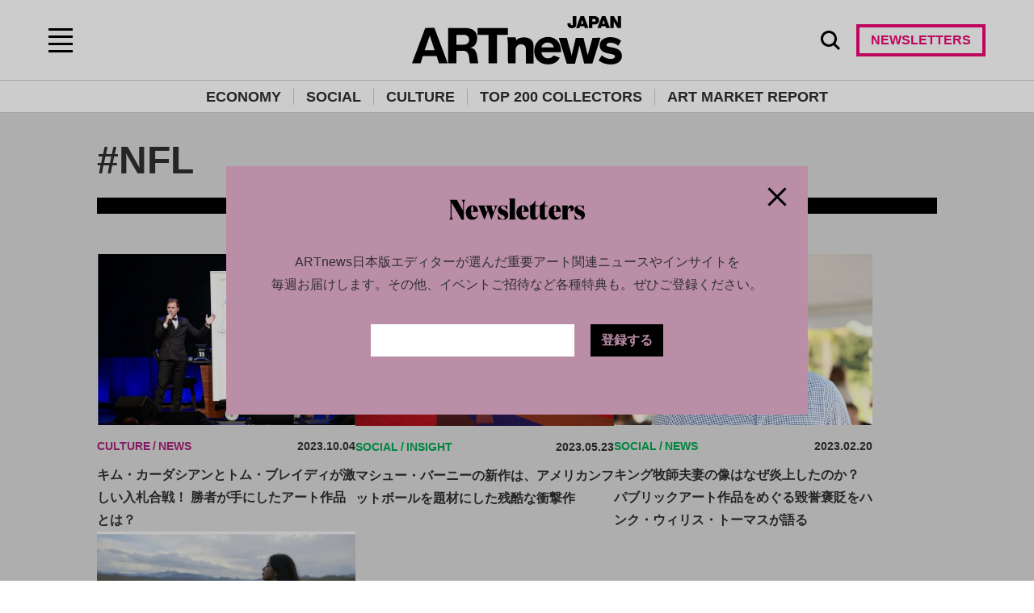

--- FILE ---
content_type: text/html; charset=UTF-8
request_url: https://artnewsjapan.com/tag/NFL
body_size: 8201
content:

<!DOCTYPE html>
<html lang="ja">

<head>
  <meta charset="UTF-8">
  <meta name="viewport" content="width=device-width, initial-scale=1">
  <link rel="shortcut icon" href="/favicon.ico" type="image/x-icon">
  <title>NFL | ARTnews JAPAN（アートニュースジャパン）</title>
<meta name="description" content="" />

<meta property="og:site_name" content="ARTnews JAPAN">
<meta property="og:title" content="NFL | ARTnews JAPAN（アートニュースジャパン）">
<meta property="og:description" content="">
<meta property="og:url" content="https://artnewsjapan.com/tag/NFL">
<meta property="og:image" content="https://artnewsjapan.com/ogp.png">
<meta property="og:type" content="article">

<!-- Twitter -->
<meta name="twitter:card" content="summary_large_image">
<meta name="twitter:site" content="@artnewsjapan">
<meta name="twitter:title" content="NFL | ARTnews JAPAN（アートニュースジャパン）">
<meta name="twitter:description" content="">
<meta name="twitter:image" content="https://artnewsjapan.com/ogp.png">

    <link rel="canonical" href="https://artnewsjapan.com/tag/NFL" />
  <!-- Google Tag Manager -->
<script>(function(w,d,s,l,i){w[l]=w[l]||[];w[l].push({'gtm.start':
new Date().getTime(),event:'gtm.js'});var f=d.getElementsByTagName(s)[0],
j=d.createElement(s),dl=l!='dataLayer'?'&l='+l:'';j.async=true;j.src=
'https://www.googletagmanager.com/gtm.js?id='+i+dl;f.parentNode.insertBefore(j,f);
})(window,document,'script','dataLayer','GTM-NT8RJDG');</script>
<!-- End Google Tag Manager -->

<script>
  function gtag(){dataLayer.push(arguments);}
</script>  <script async src="https://securepubads.g.doubleclick.net/tag/js/gpt.js"></script>
<script>
  window.googletag = window.googletag || {cmd: []};
  googletag.cmd.push(() => {
    googletag.pubads().enableLazyLoad({ renderMarginPercent: 300 });        googletag.defineSlot('/22854767071/ARTnewsJAPAN/premium_frame_a', [[900, 300], [640, 480], [1, 1]], 'div-gpt-ad-premium_frame_a').addService(googletag.pubads());
        googletag.defineSlot('/22854767071/ARTnewsJAPAN/first_frame_a', [[900, 300], [640, 480], [1, 1]], 'div-gpt-ad-first_frame_a').addService(googletag.pubads());
        googletag.defineSlot('/22854767071/ARTnewsJAPAN/second_frame_a', [[900, 300], [640, 480], [1, 1]], 'div-gpt-ad-second_frame_a').addService(googletag.pubads());
        googletag.pubads().setTargeting('env', ['prod']);
    
        googletag.pubads().setTargeting('category', ['TAG']);
        
        googletag.pubads().setTargeting('url', ['/tag/nfl']);
        
    googletag.pubads().enableSingleRequest();
    googletag.pubads().collapseEmptyDivs();    googletag.enableServices();
  });
</script>

  <meta name='robots' content='max-image-preview:large' />
<link rel="alternate" type="application/rss+xml" title="ARTnews JAPAN（アートニュースジャパン） &raquo; フィード" href="https://artnewsjapan.com/feed" />
<link rel='stylesheet' id='wp-block-library-css' href='https://artnewsjapan.com/wp-includes/css/dist/block-library/style.min.css?ver=6.7' media='all' />
<style id='anj-carousel-style-inline-css'>
.wp-block-carousel-carousel{background-color:#21759b;color:#fff;padding:2px}

</style>
<style id='anj-facebook-embed-style-inline-css'>


</style>
<style id='anj-googlemap-embed-style-inline-css'>


</style>
<style id='anj-instagram-embed-style-inline-css'>
.wp-block-anj-block-anj-block{background-color:#21759b;color:#fff;padding:2px}

</style>
<style id='classic-theme-styles-inline-css'>
/*! This file is auto-generated */
.wp-block-button__link{color:#fff;background-color:#32373c;border-radius:9999px;box-shadow:none;text-decoration:none;padding:calc(.667em + 2px) calc(1.333em + 2px);font-size:1.125em}.wp-block-file__button{background:#32373c;color:#fff;text-decoration:none}
</style>
<style id='global-styles-inline-css'>
:root{--wp--preset--aspect-ratio--square: 1;--wp--preset--aspect-ratio--4-3: 4/3;--wp--preset--aspect-ratio--3-4: 3/4;--wp--preset--aspect-ratio--3-2: 3/2;--wp--preset--aspect-ratio--2-3: 2/3;--wp--preset--aspect-ratio--16-9: 16/9;--wp--preset--aspect-ratio--9-16: 9/16;--wp--preset--color--black: #000000;--wp--preset--color--cyan-bluish-gray: #abb8c3;--wp--preset--color--white: #ffffff;--wp--preset--color--pale-pink: #f78da7;--wp--preset--color--vivid-red: #cf2e2e;--wp--preset--color--luminous-vivid-orange: #ff6900;--wp--preset--color--luminous-vivid-amber: #fcb900;--wp--preset--color--light-green-cyan: #7bdcb5;--wp--preset--color--vivid-green-cyan: #00d084;--wp--preset--color--pale-cyan-blue: #8ed1fc;--wp--preset--color--vivid-cyan-blue: #0693e3;--wp--preset--color--vivid-purple: #9b51e0;--wp--preset--gradient--vivid-cyan-blue-to-vivid-purple: linear-gradient(135deg,rgba(6,147,227,1) 0%,rgb(155,81,224) 100%);--wp--preset--gradient--light-green-cyan-to-vivid-green-cyan: linear-gradient(135deg,rgb(122,220,180) 0%,rgb(0,208,130) 100%);--wp--preset--gradient--luminous-vivid-amber-to-luminous-vivid-orange: linear-gradient(135deg,rgba(252,185,0,1) 0%,rgba(255,105,0,1) 100%);--wp--preset--gradient--luminous-vivid-orange-to-vivid-red: linear-gradient(135deg,rgba(255,105,0,1) 0%,rgb(207,46,46) 100%);--wp--preset--gradient--very-light-gray-to-cyan-bluish-gray: linear-gradient(135deg,rgb(238,238,238) 0%,rgb(169,184,195) 100%);--wp--preset--gradient--cool-to-warm-spectrum: linear-gradient(135deg,rgb(74,234,220) 0%,rgb(151,120,209) 20%,rgb(207,42,186) 40%,rgb(238,44,130) 60%,rgb(251,105,98) 80%,rgb(254,248,76) 100%);--wp--preset--gradient--blush-light-purple: linear-gradient(135deg,rgb(255,206,236) 0%,rgb(152,150,240) 100%);--wp--preset--gradient--blush-bordeaux: linear-gradient(135deg,rgb(254,205,165) 0%,rgb(254,45,45) 50%,rgb(107,0,62) 100%);--wp--preset--gradient--luminous-dusk: linear-gradient(135deg,rgb(255,203,112) 0%,rgb(199,81,192) 50%,rgb(65,88,208) 100%);--wp--preset--gradient--pale-ocean: linear-gradient(135deg,rgb(255,245,203) 0%,rgb(182,227,212) 50%,rgb(51,167,181) 100%);--wp--preset--gradient--electric-grass: linear-gradient(135deg,rgb(202,248,128) 0%,rgb(113,206,126) 100%);--wp--preset--gradient--midnight: linear-gradient(135deg,rgb(2,3,129) 0%,rgb(40,116,252) 100%);--wp--preset--font-size--small: 13px;--wp--preset--font-size--medium: 20px;--wp--preset--font-size--large: 36px;--wp--preset--font-size--x-large: 42px;--wp--preset--spacing--20: 0.44rem;--wp--preset--spacing--30: 0.67rem;--wp--preset--spacing--40: 1rem;--wp--preset--spacing--50: 1.5rem;--wp--preset--spacing--60: 2.25rem;--wp--preset--spacing--70: 3.38rem;--wp--preset--spacing--80: 5.06rem;--wp--preset--shadow--natural: 6px 6px 9px rgba(0, 0, 0, 0.2);--wp--preset--shadow--deep: 12px 12px 50px rgba(0, 0, 0, 0.4);--wp--preset--shadow--sharp: 6px 6px 0px rgba(0, 0, 0, 0.2);--wp--preset--shadow--outlined: 6px 6px 0px -3px rgba(255, 255, 255, 1), 6px 6px rgba(0, 0, 0, 1);--wp--preset--shadow--crisp: 6px 6px 0px rgba(0, 0, 0, 1);}:where(.is-layout-flex){gap: 0.5em;}:where(.is-layout-grid){gap: 0.5em;}body .is-layout-flex{display: flex;}.is-layout-flex{flex-wrap: wrap;align-items: center;}.is-layout-flex > :is(*, div){margin: 0;}body .is-layout-grid{display: grid;}.is-layout-grid > :is(*, div){margin: 0;}:where(.wp-block-columns.is-layout-flex){gap: 2em;}:where(.wp-block-columns.is-layout-grid){gap: 2em;}:where(.wp-block-post-template.is-layout-flex){gap: 1.25em;}:where(.wp-block-post-template.is-layout-grid){gap: 1.25em;}.has-black-color{color: var(--wp--preset--color--black) !important;}.has-cyan-bluish-gray-color{color: var(--wp--preset--color--cyan-bluish-gray) !important;}.has-white-color{color: var(--wp--preset--color--white) !important;}.has-pale-pink-color{color: var(--wp--preset--color--pale-pink) !important;}.has-vivid-red-color{color: var(--wp--preset--color--vivid-red) !important;}.has-luminous-vivid-orange-color{color: var(--wp--preset--color--luminous-vivid-orange) !important;}.has-luminous-vivid-amber-color{color: var(--wp--preset--color--luminous-vivid-amber) !important;}.has-light-green-cyan-color{color: var(--wp--preset--color--light-green-cyan) !important;}.has-vivid-green-cyan-color{color: var(--wp--preset--color--vivid-green-cyan) !important;}.has-pale-cyan-blue-color{color: var(--wp--preset--color--pale-cyan-blue) !important;}.has-vivid-cyan-blue-color{color: var(--wp--preset--color--vivid-cyan-blue) !important;}.has-vivid-purple-color{color: var(--wp--preset--color--vivid-purple) !important;}.has-black-background-color{background-color: var(--wp--preset--color--black) !important;}.has-cyan-bluish-gray-background-color{background-color: var(--wp--preset--color--cyan-bluish-gray) !important;}.has-white-background-color{background-color: var(--wp--preset--color--white) !important;}.has-pale-pink-background-color{background-color: var(--wp--preset--color--pale-pink) !important;}.has-vivid-red-background-color{background-color: var(--wp--preset--color--vivid-red) !important;}.has-luminous-vivid-orange-background-color{background-color: var(--wp--preset--color--luminous-vivid-orange) !important;}.has-luminous-vivid-amber-background-color{background-color: var(--wp--preset--color--luminous-vivid-amber) !important;}.has-light-green-cyan-background-color{background-color: var(--wp--preset--color--light-green-cyan) !important;}.has-vivid-green-cyan-background-color{background-color: var(--wp--preset--color--vivid-green-cyan) !important;}.has-pale-cyan-blue-background-color{background-color: var(--wp--preset--color--pale-cyan-blue) !important;}.has-vivid-cyan-blue-background-color{background-color: var(--wp--preset--color--vivid-cyan-blue) !important;}.has-vivid-purple-background-color{background-color: var(--wp--preset--color--vivid-purple) !important;}.has-black-border-color{border-color: var(--wp--preset--color--black) !important;}.has-cyan-bluish-gray-border-color{border-color: var(--wp--preset--color--cyan-bluish-gray) !important;}.has-white-border-color{border-color: var(--wp--preset--color--white) !important;}.has-pale-pink-border-color{border-color: var(--wp--preset--color--pale-pink) !important;}.has-vivid-red-border-color{border-color: var(--wp--preset--color--vivid-red) !important;}.has-luminous-vivid-orange-border-color{border-color: var(--wp--preset--color--luminous-vivid-orange) !important;}.has-luminous-vivid-amber-border-color{border-color: var(--wp--preset--color--luminous-vivid-amber) !important;}.has-light-green-cyan-border-color{border-color: var(--wp--preset--color--light-green-cyan) !important;}.has-vivid-green-cyan-border-color{border-color: var(--wp--preset--color--vivid-green-cyan) !important;}.has-pale-cyan-blue-border-color{border-color: var(--wp--preset--color--pale-cyan-blue) !important;}.has-vivid-cyan-blue-border-color{border-color: var(--wp--preset--color--vivid-cyan-blue) !important;}.has-vivid-purple-border-color{border-color: var(--wp--preset--color--vivid-purple) !important;}.has-vivid-cyan-blue-to-vivid-purple-gradient-background{background: var(--wp--preset--gradient--vivid-cyan-blue-to-vivid-purple) !important;}.has-light-green-cyan-to-vivid-green-cyan-gradient-background{background: var(--wp--preset--gradient--light-green-cyan-to-vivid-green-cyan) !important;}.has-luminous-vivid-amber-to-luminous-vivid-orange-gradient-background{background: var(--wp--preset--gradient--luminous-vivid-amber-to-luminous-vivid-orange) !important;}.has-luminous-vivid-orange-to-vivid-red-gradient-background{background: var(--wp--preset--gradient--luminous-vivid-orange-to-vivid-red) !important;}.has-very-light-gray-to-cyan-bluish-gray-gradient-background{background: var(--wp--preset--gradient--very-light-gray-to-cyan-bluish-gray) !important;}.has-cool-to-warm-spectrum-gradient-background{background: var(--wp--preset--gradient--cool-to-warm-spectrum) !important;}.has-blush-light-purple-gradient-background{background: var(--wp--preset--gradient--blush-light-purple) !important;}.has-blush-bordeaux-gradient-background{background: var(--wp--preset--gradient--blush-bordeaux) !important;}.has-luminous-dusk-gradient-background{background: var(--wp--preset--gradient--luminous-dusk) !important;}.has-pale-ocean-gradient-background{background: var(--wp--preset--gradient--pale-ocean) !important;}.has-electric-grass-gradient-background{background: var(--wp--preset--gradient--electric-grass) !important;}.has-midnight-gradient-background{background: var(--wp--preset--gradient--midnight) !important;}.has-small-font-size{font-size: var(--wp--preset--font-size--small) !important;}.has-medium-font-size{font-size: var(--wp--preset--font-size--medium) !important;}.has-large-font-size{font-size: var(--wp--preset--font-size--large) !important;}.has-x-large-font-size{font-size: var(--wp--preset--font-size--x-large) !important;}
:where(.wp-block-post-template.is-layout-flex){gap: 1.25em;}:where(.wp-block-post-template.is-layout-grid){gap: 1.25em;}
:where(.wp-block-columns.is-layout-flex){gap: 2em;}:where(.wp-block-columns.is-layout-grid){gap: 2em;}
:root :where(.wp-block-pullquote){font-size: 1.5em;line-height: 1.6;}
</style>
<link rel='stylesheet' id='contact-form-7-css' href='https://artnewsjapan.com/wp-content/plugins/contact-form-7/includes/css/styles.css?ver=6.0.6' media='all' />
<link rel='stylesheet' id='artnewsjapan-main-0-style-css' href='https://artnewsjapan.com/wp-content/themes/artnewsjapan/assets/build/index-D7v82IwN.css' media='all' />
<script type="application/ld+json">{"@context":"https://schema.org","@type":"BreadcrumbList","itemListElement":[{"@type":"ListItem","position":1,"name":"HOME","item":"https://artnewsjapan.com/"}]}</script><style>.wp-block-gallery.is-cropped .blocks-gallery-item picture{height:100%;width:100%;}</style></head>

<body class="archive tag tag-nfl tag-897">
  <!-- Google Tag Manager (noscript) -->
<noscript><iframe src="https://www.googletagmanager.com/ns.html?id=GTM-NT8RJDG"
height="0" width="0" style="display:none;visibility:hidden"></iframe></noscript>
<!-- End Google Tag Manager (noscript) -->  <header class="o-header">
    <div class="o-header__inner">
      <button class="o-header__switch" onclick="document.querySelector('.o-header').classList.toggle('sp-menu-open')"></button>
        
        <div class="o-header__logo"><a href="/"><img src="https://artnewsjapan.com/wp-content/themes/artnewsjapan/assets/img/common/logo.svg" alt="ARTnewsJAPAN"></a></div>
            <div class="o-header-bar">
        <ul class="o-header-bar__list">
          <li class="o-header-bar__item"><a class="o-header-bar__link" href="/economy">ECONOMY</a></li>
          <li class="o-header-bar__item"><a class="o-header-bar__link" href="/social">SOCIAL</a></li>
          <li class="o-header-bar__item"><a class="o-header-bar__link" href="/culture">CULTURE</a></li>
          <li class="o-header-bar__item"><a class="o-header-bar__link" href="/special/top_200_collectors_2024">TOP 200 COLLECTORS</a></li>
          <li class="o-header-bar__item"><a class="o-header-bar__link" href="/special/art_market_report">ART MARKET REPORT</a></li>
        </ul>
      </div>
      <div class="o-header-menu">
        <button class="o-header-menu__search" type="button" onclick="this.closest('.o-header').classList.toggle('is-search-open')">
          <img src="https://artnewsjapan.com/wp-content/themes/artnewsjapan/assets/img/common/icon_search.svg" width="24" height="24" alt="SEARCH" class="o-header-menu__search-img" />
        </button>
        <button class="o-header-menu__newsletter open-newsletter-modal">
          <img src="https://artnewsjapan.com/wp-content/themes/artnewsjapan/assets/img/common/icon_newsletter.svg" width="30" height="24" alt="NEWSLETTER" class="o-header-menu__newsletter-img" />
          <span class="o-header-menu__newsletter-text">NEWSLETTERS</span>
        </button>
      </div>
    </div>

    <form action="https://artnewsjapan.com/" method="get" class="o-header__search-form">
      <input class="o-header__search-form__input" type="search" name="s" placeholder="SEARCH KEYWORD" value="" />
    </form>

    <div class="o-header__nav">
      <nav class="o-header__nav-inner">
        <div class="o-header__nav-box1">
          <ul class="o-header-nav-list">
            <li class="o-header-nav__item"><a class="o-header-nav__link" href="/economy">ECONOMY</a></li>
            <li class="o-header-nav__item"><a class="o-header-nav__link" href="/social">SOCIAL</a></li>
            <li class="o-header-nav__item"><a class="o-header-nav__link" href="/culture">CULTURE</a></li>
          </ul>
          <ul class="o-header-nav-list">
            <li class="o-header-nav__item"><a class="o-header-nav__link" href="/special/top_200_collectors_2024">TOP 200 COLLECTORS</a></li>
            <li class="o-header-nav__item"><a class="o-header-nav__link" href="/special/art_market_report">ART MARKET REPORT</a></li>
          </ul>
        </div>
        <div class="o-header__nav-box2">
          <ul class="o-header-nav-list">
            <li class="o-header-nav__item"><a class="o-header-nav__link" href="/about">ABOUT US</a></li>
          </ul>
          <ul class="o-header-subnav">
            <li class="o-header-subnav__item"><a class="o-header-subnav__link" href="https://magus-corp.jp/" target="_blank">運営会社</a></li>
            <!-- <li class="o-header-subnav__item"><a class="o-header-subnav__link" href="/information">お知らせ</a></li> -->
            <!-- <li class="o-header-subnav__item"><a class="o-header-subnav__link" href="/faq">よくあるご質問</a></li> -->
            <li class="o-header-subnav__item"><a class="o-header-subnav__link" href="/contact">お問い合わせ</a></li>
            <li class="o-header-subnav__item"><a class="o-header-subnav__link" href="https://magus-corp.jp/privacy/" target="_blank">プライバシーポリシー</a></li>
            <li class="o-header-subnav__item"><a class="o-header-subnav__link" href="/cookie_policy">クッキーポリシー</a></li>
            <!-- <li class="o-header-subnav__item"><a class="o-header-subnav__link" href="/terms">利用規約</a></li> -->
            <!-- <li class="o-header-subnav__item"><a class="o-header-subnav__link" href="/deal">特定商取引法に関する表記</a></li> -->
            <li class="o-header-subnav__item"><a class="o-header-subnav__link" href="https://magus-corp.jp/media/ARTnews_JAPAN.pdf" target="_blank">媒体資料</a></li>
          </ul>
        </div>
        <div class="o-header__nav-box3">
          <ul class="o-header-nav--user">
            <li class="o-header-nav__item u-only-pc"><button class="o-header-nav__link open-newsletter-modal">NEWSLETTERS</button></li>
          </ul>
          <ul class="o-header-sns">
            <li class="o-header-sns__item"><a class="o-header-sns__link o-header-sns__link--instagram" href="https://www.instagram.com/artnewsjapan/" target="_blank"><img src="https://artnewsjapan.com/wp-content/themes/artnewsjapan/assets/img/common/icon_instagram.svg" alt="Instagram"></a></li>
            <li class="o-header-sns__item"><a class="o-header-sns__link o-header-sns__link--threads" href="https://www.threads.com/@artnewsjapan" target="_blank"><img src="https://artnewsjapan.com/wp-content/themes/artnewsjapan/assets/img/common/icon_threads.svg" alt="Threads"></a></li>
            <li class="o-header-sns__item"><a class="o-header-sns__link o-header-sns__link--twitter" href="https://twitter.com/artnewsjapan" target="_blank"><img src="https://artnewsjapan.com/wp-content/themes/artnewsjapan/assets/img/common/icon_twitter.svg" alt="Twitter"></a></li>
            <li class="o-header-sns__item"><a class="o-header-sns__link o-header-sns__link--facebook" href="https://www.facebook.com/artnewsjapan" target="_blank"><img src="https://artnewsjapan.com/wp-content/themes/artnewsjapan/assets/img/common/icon_facebook.svg" alt="Facebook"></a></li>
            <li class="o-header-sns__item"><a class="o-header-sns__link o-header-sns__link--line" href="https://page.line.me/?accountId=158fpzvc" target="_blank"><img src="https://artnewsjapan.com/wp-content/themes/artnewsjapan/assets/img/common/icon_line.svg" alt="LINE"></a></li>
            <li class="o-header-sns__item"><a class="o-header-sns__link o-header-sns__link--youtube" href="https://www.youtube.com/channel/UC9oSmaYyOjkJ3qZGbPxDqdg" target="_blank"><img src="https://artnewsjapan.com/wp-content/themes/artnewsjapan/assets/img/common/icon_youtube.svg" alt="YouTube"></a></li>
          </ul>
          <p class="o-header-copyright">
            ARTnews JAPAN is a trademark of Art Media, LLC. © 2022 Art Media, LLC. All rights reserved.
            Published under license from Art Media, LLC, a subsidiary of Penske Media Corporation.
          </p>
        </div>
      </nav>
    </div>
  </header>
<main class="o-main">
    
  <div data-page_category="nfl" class="o-archive">
    <div class="o-archive__primary">
      <div class="o-archive__primary__inner">
        <div class="o-archive__title">
          <h1 class="o-archive__title__main">
                          #NFL                      </h1>
          <!-- <p class="o-archive__title__lead"></p> -->
        </div>

                
        <div class="o-archive__secondary__content">
          <div class="o-archive__cardlist">
            <ul class="o-archive__cardlist__list">
                              <li class="o-archive__cardlist__item">
                  <div data-article_category="culture" class="m-card"><a href="https://artnewsjapan.com/article/1668" class="m-card__inner">
                      <div class="m-card__frame"><picture><source srcset="https://media.artnewsjapan.com/wp-content/uploads/2023/10/12060203/38_5378615a27.png.webp"  type="image/webp"><img src="https://media.artnewsjapan.com/wp-content/uploads/2023/10/12060203/38_5378615a27.png" alt="" class="m-card__img" data-eio="p"></picture></div>
                      <ul class="m-card__data">
                        <li class="m-card__category"><span class="m-card__category-main">CULTURE</span><span class="m-card__category-sub">NEWS</span></li>
                        <li class="m-card__date">2023.10.04</li>
                      </ul>
                      <div class="m-card__contents">
                        <p class="m-card__sentence">キム・カーダシアンとトム・ブレイディが激しい入札合戦！ 勝者が手にしたアート作品とは？</p>
                      </div>
                    </a></div>
                </li>
                              <li class="o-archive__cardlist__item">
                  <div data-article_category="social" class="m-card"><a href="https://artnewsjapan.com/article/1050" class="m-card__inner">
                      <div class="m-card__frame"><picture><source srcset="https://media.artnewsjapan.com/wp-content/uploads/2023/05/12022934/fotor_2023_5_21_22_1_30_548ed95dd4.png.webp"  type="image/webp"><img src="https://media.artnewsjapan.com/wp-content/uploads/2023/05/12022934/fotor_2023_5_21_22_1_30_548ed95dd4.png" alt="" class="m-card__img" data-eio="p"></picture></div>
                      <ul class="m-card__data">
                        <li class="m-card__category"><span class="m-card__category-main">SOCIAL</span><span class="m-card__category-sub">INSIGHT</span></li>
                        <li class="m-card__date">2023.05.23</li>
                      </ul>
                      <div class="m-card__contents">
                        <p class="m-card__sentence">マシュー・バーニーの新作は、アメリカンフットボールを題材にした残酷な衝撃作</p>
                      </div>
                    </a></div>
                </li>
                              <li class="o-archive__cardlist__item">
                  <div data-article_category="social" class="m-card"><a href="https://artnewsjapan.com/article/772" class="m-card__inner">
                      <div class="m-card__frame"><picture><source srcset="https://media.artnewsjapan.com/wp-content/uploads/2023/02/12004226/fotor_2023_2_17_14_29_29_7fd40eec54.png.webp"  type="image/webp"><img src="https://media.artnewsjapan.com/wp-content/uploads/2023/02/12004226/fotor_2023_2_17_14_29_29_7fd40eec54.png" alt="" class="m-card__img" data-eio="p"></picture></div>
                      <ul class="m-card__data">
                        <li class="m-card__category"><span class="m-card__category-main">SOCIAL</span><span class="m-card__category-sub">NEWS</span></li>
                        <li class="m-card__date">2023.02.20</li>
                      </ul>
                      <div class="m-card__contents">
                        <p class="m-card__sentence">キング牧師夫妻の像はなぜ炎上したのか？ パブリックアート作品をめぐる毀誉褒貶をハンク・ウィリス・トーマスが語る</p>
                      </div>
                    </a></div>
                </li>
                              <li class="o-archive__cardlist__item">
                  <div data-article_category="social" class="m-card"><a href="https://artnewsjapan.com/article/699" class="m-card__inner">
                      <div class="m-card__frame"><picture><source srcset="https://media.artnewsjapan.com/wp-content/uploads/2023/01/12000908/base_list_790_523format_1_5832c9e4ee.jpg.webp"  type="image/webp"><img src="https://media.artnewsjapan.com/wp-content/uploads/2023/01/12000908/base_list_790_523format_1_5832c9e4ee.jpg" alt="" class="m-card__img" data-eio="p"></picture></div>
                      <ul class="m-card__data">
                        <li class="m-card__category"><span class="m-card__category-main">SOCIAL</span><span class="m-card__category-sub">NEWS</span></li>
                        <li class="m-card__date">2023.01.19</li>
                      </ul>
                      <div class="m-card__contents">
                        <p class="m-card__sentence">2023年スーパーボウルは「多様性」を重視。キービジュアルに、アメリカ先住民のルーツを持つアーティストを起用</p>
                      </div>
                    </a></div>
                </li>
                          </ul>
          </div>

                    <div class="m-ad ad-premium_frame_a">
  <div id='div-gpt-ad-premium_frame_a'>
    <script>
      googletag.cmd.push(function() { googletag.display('div-gpt-ad-premium_frame_a'); });
    </script>
  </div>
</div>
          
          <div class="o-archive__cardlist">
            <ul class="o-archive__cardlist__list">
                          </ul>
          </div>

          
          <div class="o-archive__cardlist">
            <ul class="o-archive__cardlist__list">
                          </ul>
          </div>

          
          
        </div>
      </div>
    </div>
  </div>

    <div class="m-banner-slider m-banner-slider--padding-top m-banner-slider--padding-bottom " data-page_category="tag">
    <div class="m-banner-slider__frame">
      <div class="m-banner-slider__slider swiper-container swiper js-banner-slider ">
        <ul class="swiper-wrapper">
                      <li class="m-banner-slider__slide swiper-slide">
              <a href="/special/city_guide_for_artlovers" >
                <picture><source srcset="https://media.artnewsjapan.com/wp-content/uploads/2025/08/22081205/ARTnews_cgfal_20250821-1280x853.jpg.webp"  type="image/webp"><img src="https://media.artnewsjapan.com/wp-content/uploads/2025/08/22081205/ARTnews_cgfal_20250821-1280x853.jpg" alt="city guide for art lovers" class="banner_common" data-eio="p"></picture>
              </a>
            </li>
                      <li class="m-banner-slider__slide swiper-slide">
              <a href="/special/new_talent_2025" >
                <picture><source srcset="https://media.artnewsjapan.com/wp-content/uploads/2025/05/28114702/ARTnews_banner_20250528.png.webp"  type="image/webp"><img src="https://media.artnewsjapan.com/wp-content/uploads/2025/05/28114702/ARTnews_banner_20250528.png" alt="" class="banner_common" data-eio="p"></picture>
              </a>
            </li>
                      <li class="m-banner-slider__slide swiper-slide">
              <a href="/special/top_200_collectors_2024" >
                <picture><source srcset="https://media.artnewsjapan.com/wp-content/uploads/2024/11/12143233/AR_Tnews_banner_200collectors_af62ce9b09.png.webp"  type="image/webp"><img src="https://media.artnewsjapan.com/wp-content/uploads/2024/11/12143233/AR_Tnews_banner_200collectors_af62ce9b09.png" alt="" class="banner_common" data-eio="p"></picture>
              </a>
            </li>
                      <li class="m-banner-slider__slide swiper-slide">
              <a href="https://page.line.me/158fpzvc?oat__id=3352590&#038;openQrModal=true"  target="_blank">
                <picture><source srcset="https://media.artnewsjapan.com/wp-content/uploads/2024/11/12143227/AR_Tnews_line_banner_20231212_1_a8252513f3-1280x853.png.webp"  type="image/webp"><img src="https://media.artnewsjapan.com/wp-content/uploads/2024/11/12143227/AR_Tnews_line_banner_20231212_1_a8252513f3-1280x853.png" alt="" class="banner_common" data-eio="p"></picture>
              </a>
            </li>
                  </ul>
      </div>
    </div>
    <div id="js-banner-slider-prev" class="swiper-button-prev m-banner-slider__prev">
      <div><img src="https://artnewsjapan.com/wp-content/themes/artnewsjapan/assets/img/common/icon_arrow_slider_right.svg" alt="" /></div>
    </div>
    <div id="js-banner-slider-next" class="swiper-button-next m-banner-slider__next">
      <div><img src="https://artnewsjapan.com/wp-content/themes/artnewsjapan/assets/img/common/icon_arrow_slider_right.svg" alt="" /></div>
    </div>
  </div>
  <div class="m-registration m-registration--margin-top">
  <div class="m-registration__inner">
    <div class="m-registration__newsletter">
      <span class="m-registration__newsletter__title"><img src="https://artnewsjapan.com/wp-content/themes/artnewsjapan/assets/img/common/ttl_newsletters.svg" alt="newsletters"></span>
      <div class="m-registration__newsletter__description">
        <p class="m-registration__newsletter__sentence">ARTnews日本版エディターが選んだ<br class="u-only-sp">重要アート関連ニュースやインサイトを<br>毎週お届けします。<br class="u-only-sp">その他、イベントご招待など各種特典も。<br class="u-only-sp">ぜひご登録ください。</p>
      </div>
      <div class="m-registration__newsletter__contents">
        <form class="m-registration__newsletter-form">
          <div class="m-registration__newsletter-form__inner">
            <div class="m-registration__newsletter-form__unit">
              <div class="m-registration__newsletter-form__input untouched pristine required"><input id="newsletterEmail" name="newsletterEmail" type="email"></div>
              <div class="m-registration__newsletter-form__submit"><button type="button" class="m-registration__newsletter-form__btn">登録する</button></div>
            </div><span class="m-registration__newsletter-form__error"></span>
          </div>
        </form>
      </div>
    </div>
    <div class="m-registration__followus">
      <div class="m-registration__followus__inner"><span class="m-registration__followus__title"><img src="https://artnewsjapan.com/wp-content/themes/artnewsjapan/assets/img/common/ttl_followus.svg" alt="follow us!"></span>
        <div class="m-registration__followus__description">
          <p class="m-registration__followus__sentence">国内外の最新アート関連ニュースを<br>漏れなくチェック！</p>
        </div>
        <ul class="m-registration__followus-list">
          <li class="m-registration__followus-list__item"><a href="https://www.instagram.com/artnewsjapan/" target="_blank" class="m-registration__followus-list__link m-registration__followus-list__link--instagram"><img src="https://artnewsjapan.com/wp-content/themes/artnewsjapan/assets/img/common/icon_instagram.svg" alt="Instagram"></a></li>
          <li class="m-registration__followus-list__item"><a href="https://twitter.com/artnewsjapan" target="_blank" class="m-registration__followus-list__link m-registration__followus-list__link--twitter"><img src="https://artnewsjapan.com/wp-content/themes/artnewsjapan/assets/img/common/icon_twitter.svg" alt="Twitter"></a></li>
          <li class="m-registration__followus-list__item"><a href="https://www.facebook.com/artnewsjapan" target="_blank" class="m-registration__followus-list__link m-registration__followus-list__link--facebook"><img src="https://artnewsjapan.com/wp-content/themes/artnewsjapan/assets/img/common/icon_facebook.svg" alt="Facebook"></a></li>
          <li class="m-registration__followus-list__item"><a href="https://page.line.me/?accountId=158fpzvc" target="_blank" class="m-registration__followus-list__link m-registration__followus-list__link--line"><img src="https://artnewsjapan.com/wp-content/themes/artnewsjapan/assets/img/common/icon_line.svg" alt="LINE"></a></li>
          <li class="m-registration__followus-list__item"><a href="https://www.youtube.com/channel/UC9oSmaYyOjkJ3qZGbPxDqdg" target="_blank" class="m-registration__followus-list__link m-registration__followus-list__link--youtube"><img src="https://artnewsjapan.com/wp-content/themes/artnewsjapan/assets/img/common/icon_youtube.svg" alt="YouTube"></a></li>
        </ul>
      </div>
    </div>
  </div>
</div></main>

<div class="m-breadcrumb">
  <div class="m-breadcrumb__inner">
    <ul class="m-breadcrumb__list">
      <li class="m-breadcrumb__item">
        <a href="/">ARTnews</a>
      </li>
      <li class="m-breadcrumb__item"><span>NFL</span></li>
    </ul>
  </div>
</div>

<footer class="o-footer">
    <div class="m-newsletter-popup">
  <div class="m-newsletter-popup__inner">
    <div class="m-newsletter-popup__content m-registration m-registration--popup">
      <div class="m-newsletter-popup__close"><img src="https://artnewsjapan.com/wp-content/themes/artnewsjapan/assets/img/common/icon_close.svg" alt="close"></div>
      <div class="m-registration__newsletter">
        <span class="m-registration__newsletter__title"><img src="https://artnewsjapan.com/wp-content/themes/artnewsjapan/assets/img/common/ttl_newsletters.svg" alt="newsletters"></span>
        <div class="m-registration__newsletter__description">
          <p class="m-registration__newsletter__sentence">ARTnews日本版エディターが選んだ<br class="u-only-sp">重要アート関連ニュースやインサイトを<br>毎週お届けします。<br class="u-only-sp">その他、イベントご招待など各種特典も。ぜひご登録ください。</p>
        </div>
        <div class="m-registration__newsletter__contents">
          <form class="m-registration__newsletter-form--popup">
            <div class="m-registration__newsletter-form--popup__inner">
              <div class="m-registration__newsletter-form--popup__unit">
                <div class="m-registration__newsletter-form--popup__input untouched pristine required">
                  <input id="popupNewsletterEmail" name="popupNewsletterEmail" type="email">
                </div>
                <div class="m-registration__newsletter-form--popup__submit">
                  <button class="m-registration__newsletter-form--popup__btn" type="button">登録する</button>
                </div>
              </div>
              <span class="m-registration__newsletter-form--popup__error"></span>
            </div>
          </form>
        </div>
      </div>
    </div>
  </div>
</div>

  <div class="o-footer__inner">
    <div class="o-footer__box1">
      <ul class="o-footer-nav">
        <li class="o-footer-nav__item"><a class="o-footer-nav__link" href="/economy">ECONOMY</a></li>
        <li class="o-footer-nav__item"><a class="o-footer-nav__link" href="/social">SOCIAL</a></li>
        <li class="o-footer-nav__item"><a class="o-footer-nav__link" href="/culture">CULTURE</a></li>
        <li class="o-footer-nav__item"><a class="o-footer-nav__link" href="/special/top_200_collectors_2024">TOP 200 COLLECTORS</a></li>
        <li class="o-footer-nav__item"><a class="o-footer-nav__link" href="/special/art_market_report">ART MARKET REPORT</a></li>
      </ul>
    </div>
    <div class="o-footer__box2">
              <ul class="o-footer-nav">
          <li class="o-footer-nav__item">KEYWORDS</li>
        </ul>
        <ul class="o-footer-tag">
                      <li class="o-footer-tag__item">
              <a class="o-footer-tag__link" href="https://artnewsjapan.com/tag/30_artists_u35_interview">#30 ARTISTS U35 INTERVIEW</a>
            </li>
                      <li class="o-footer-tag__item">
              <a class="o-footer-tag__link" href="https://artnewsjapan.com/tag/business">#ビジネス/Business</a>
            </li>
                      <li class="o-footer-tag__item">
              <a class="o-footer-tag__link" href="https://artnewsjapan.com/tag/aucion">#オークション/Auction</a>
            </li>
                      <li class="o-footer-tag__item">
              <a class="o-footer-tag__link" href="https://artnewsjapan.com/tag/artfair">#アートフェア/Art Fair</a>
            </li>
                      <li class="o-footer-tag__item">
              <a class="o-footer-tag__link" href="https://artnewsjapan.com/tag/art_basel">#アート・バーゼル/Art Basel</a>
            </li>
                  </ul>
          </div>
    <div class="o-footer__box3">
      <ul class="o-footer-nav--h">
        <li class="o-footer-nav__item--h"><button class="o-footer-nav__link open-newsletter-modal">NEWSLETTERS</button></li>
      </ul>

      <ul class="o-footer-nav">
        <li class="o-footer-nav__item"><a class="o-footer-nav__link" href="/about">ABOUT US</a></li>
      </ul>
      <ul class="o-footer-subnav">
        <li class="o-footer-subnav__item"><a class="o-footer-subnav__link" href="https://magus-corp.jp/" target="_blank">運営会社</a></li>
        <!-- <li class="o-footer-subnav__item"><a class="o-footer-subnav__link" href="/information">お知らせ</a></li> -->
        <!-- <li class="o-footer-subnav__item"><a class="o-footer-subnav__link" href="/faq">よくあるご質問</a></li> -->
        <li class="o-footer-subnav__item"><a class="o-footer-subnav__link" href="/contact">お問い合わせ</a></li>
        <li class="o-footer-subnav__item"><a class="o-footer-subnav__link" href="https://magus-corp.jp/privacy/" target="_blank">プライバシーポリシー</a></li>
        <li class="o-footer-subnav__item"><a class="o-footer-subnav__link" href="/cookie_policy">クッキーポリシー</a></li>
        <!-- <li class="o-footer-subnav__item"><a class="o-footer-subnav__link" href="/terms">利用規約</a></li> -->
        <!-- <li class="o-footer-subnav__item"><a class="o-footer-subnav__link" href="/deal">特定商取引法に関する表記</a></li> -->
        <li class="o-footer-subnav__item"><a class="o-footer-subnav__link" href="https://magus-corp.jp/media/ARTnews_JAPAN.pdf" target="_blank">媒体資料</a></li>
      </ul>
    </div>
  </div>
  <div class="o-footer__bottom">
    <div class="o-footer__logos">
      <div class="o-footer__logo"><a href="/"><img src="https://artnewsjapan.com/wp-content/themes/artnewsjapan/assets/img/common/logo.svg" alt="ARTnewsJAPAN"></a></div>
      <ul class="o-footer-sns">
        <li class="o-footer-sns__item"><a class="o-footer-sns__link o-footer-sns__link--instagram" href="https://www.instagram.com/artnewsjapan/" target="_blank"><img src="https://artnewsjapan.com/wp-content/themes/artnewsjapan/assets/img/common/icon_instagram.svg" alt="Instagram"></a></li>
        <li class="o-footer-sns__item"><a class="o-footer-sns__link o-footer-sns__link--threads" href="https://www.threads.com/@artnewsjapan" target="_blank"><img src="https://artnewsjapan.com/wp-content/themes/artnewsjapan/assets/img/common/icon_threads.svg" alt="Threads"></a></li>
        <li class="o-footer-sns__item"><a class="o-footer-sns__link o-footer-sns__link--twitter" href="https://twitter.com/artnewsjapan" target="_blank"><img src="https://artnewsjapan.com/wp-content/themes/artnewsjapan/assets/img/common/icon_twitter.svg" alt="Twitter"></a></li>
        <li class="o-footer-sns__item"><a class="o-footer-sns__link o-footer-sns__link--facebook" href="https://www.facebook.com/artnewsjapan" target="_blank"><img src="https://artnewsjapan.com/wp-content/themes/artnewsjapan/assets/img/common/icon_facebook.svg" alt="Facebook"></a></li>
        <li class="o-footer-sns__item"><a class="o-footer-sns__link o-footer-sns__link--line" href="https://page.line.me/?accountId=158fpzvc" target="_blank"><img src="https://artnewsjapan.com/wp-content/themes/artnewsjapan/assets/img/common/icon_line.svg" alt="LINE"></a></li>
        <li class="o-footer-sns__item"><a class="o-footer-sns__link o-footer-sns__link--youtube" href="https://www.youtube.com/channel/UC9oSmaYyOjkJ3qZGbPxDqdg" target="_blank"><img src="https://artnewsjapan.com/wp-content/themes/artnewsjapan/assets/img/common/icon_youtube.svg" alt="YouTube"></a></li>
      </ul>
    </div><small class="o-footer__copy">ARTnews JAPAN is a trademark of Art Media, LLC. © 2022 Art Media, LLC. All rights reserved.<br>Published under license from Art Media, LLC, a subsidiary of Penske Media Corporation.</small>
  </div>
</footer>

<!-- <script src="https://cdn.jsdelivr.net/npm/simple-parallax-js@5.6.1/dist/simpleParallax.min.js"></script> -->

<script src="https://artnewsjapan.com/wp-includes/js/dist/hooks.min.js?ver=4d63a3d491d11ffd8ac6" id="wp-hooks-js"></script>
<script src="https://artnewsjapan.com/wp-includes/js/dist/i18n.min.js?ver=5e580eb46a90c2b997e6" id="wp-i18n-js"></script>
<script id="wp-i18n-js-after">
wp.i18n.setLocaleData( { 'text direction\u0004ltr': [ 'ltr' ] } );
</script>
<script src="https://artnewsjapan.com/wp-content/plugins/contact-form-7/includes/swv/js/index.js?ver=6.0.6" id="swv-js"></script>
<script id="contact-form-7-js-translations">
( function( domain, translations ) {
	var localeData = translations.locale_data[ domain ] || translations.locale_data.messages;
	localeData[""].domain = domain;
	wp.i18n.setLocaleData( localeData, domain );
} )( "contact-form-7", {"translation-revision-date":"2025-04-11 06:42:50+0000","generator":"GlotPress\/4.0.1","domain":"messages","locale_data":{"messages":{"":{"domain":"messages","plural-forms":"nplurals=1; plural=0;","lang":"ja_JP"},"This contact form is placed in the wrong place.":["\u3053\u306e\u30b3\u30f3\u30bf\u30af\u30c8\u30d5\u30a9\u30fc\u30e0\u306f\u9593\u9055\u3063\u305f\u4f4d\u7f6e\u306b\u7f6e\u304b\u308c\u3066\u3044\u307e\u3059\u3002"],"Error:":["\u30a8\u30e9\u30fc:"]}},"comment":{"reference":"includes\/js\/index.js"}} );
</script>
<script id="contact-form-7-js-before">
var wpcf7 = {
    "api": {
        "root": "https:\/\/artnewsjapan.com\/wp-json\/",
        "namespace": "contact-form-7\/v1"
    }
};
</script>
<script src="https://artnewsjapan.com/wp-content/plugins/contact-form-7/includes/js/index.js?ver=6.0.6" id="contact-form-7-js"></script>
<script type='module' src='https://artnewsjapan.com/wp-content/themes/artnewsjapan/assets/build/index-B_0FQn6e.js' id='artnewsjapan-main-script-js'></script>
</body>

</html>


--- FILE ---
content_type: text/html; charset=utf-8
request_url: https://www.google.com/recaptcha/api2/aframe
body_size: 266
content:
<!DOCTYPE HTML><html><head><meta http-equiv="content-type" content="text/html; charset=UTF-8"></head><body><script nonce="W0JuhI8Muf0SgfQvnAs51A">/** Anti-fraud and anti-abuse applications only. See google.com/recaptcha */ try{var clients={'sodar':'https://pagead2.googlesyndication.com/pagead/sodar?'};window.addEventListener("message",function(a){try{if(a.source===window.parent){var b=JSON.parse(a.data);var c=clients[b['id']];if(c){var d=document.createElement('img');d.src=c+b['params']+'&rc='+(localStorage.getItem("rc::a")?sessionStorage.getItem("rc::b"):"");window.document.body.appendChild(d);sessionStorage.setItem("rc::e",parseInt(sessionStorage.getItem("rc::e")||0)+1);localStorage.setItem("rc::h",'1768639259418');}}}catch(b){}});window.parent.postMessage("_grecaptcha_ready", "*");}catch(b){}</script></body></html>

--- FILE ---
content_type: text/css
request_url: https://artnewsjapan.com/wp-content/themes/artnewsjapan/assets/build/index-D7v82IwN.css
body_size: 27616
content:
@charset "UTF-8";/*! normalize.css v8.0.1 | MIT License | github.com/necolas/normalize.css */html{line-height:1.15;-webkit-text-size-adjust:100%}body{margin:0}main{display:block}h1{font-size:2em;margin:.67em 0}hr{box-sizing:content-box;height:0;overflow:visible}pre{font-family:monospace,monospace;font-size:1em}a{background-color:transparent}abbr[title]{border-bottom:none;text-decoration:underline;text-decoration:underline dotted}b,strong{font-weight:bolder}code,kbd,samp{font-family:monospace,monospace;font-size:1em}small{font-size:80%}sub,sup{font-size:75%;line-height:0;position:relative;vertical-align:baseline}sub{bottom:-.25em}sup{top:-.5em}img{border-style:none}button,input,optgroup,select,textarea{font-family:inherit;font-size:100%;line-height:1.15;margin:0}button,input{overflow:visible}button,select{text-transform:none}button,[type=button],[type=reset],[type=submit]{-webkit-appearance:button}button::-moz-focus-inner,[type=button]::-moz-focus-inner,[type=reset]::-moz-focus-inner,[type=submit]::-moz-focus-inner{border-style:none;padding:0}button:-moz-focusring,[type=button]:-moz-focusring,[type=reset]:-moz-focusring,[type=submit]:-moz-focusring{outline:1px dotted ButtonText}fieldset{padding:.35em .75em .625em}legend{box-sizing:border-box;color:inherit;display:table;max-width:100%;padding:0;white-space:normal}progress{vertical-align:baseline}textarea{overflow:auto}[type=checkbox],[type=radio]{box-sizing:border-box;padding:0}[type=number]::-webkit-inner-spin-button,[type=number]::-webkit-outer-spin-button{height:auto}[type=search]{-webkit-appearance:textfield;outline-offset:-2px}[type=search]::-webkit-search-decoration{-webkit-appearance:none}::-webkit-file-upload-button{-webkit-appearance:button;font:inherit}details{display:block}summary{display:list-item}template{display:none}[hidden]{display:none}body,div,h1,h2,h3,h4,h5,h6,ul,ol,li,dl,dt,dd,table,th,td,p,blockquote,pre,address,object,form,fieldset,input,textarea{margin:0;padding:0}h1,h2,h3,h4,h5,h6,table,input,textarea{font-size:100%;font-weight:400}li{list-style:none;list-style-position:inside}hr{border:none;border-top:#cccccc 1px solid}:root{--anj-color-black: #000000;--anj-color-text: #2E2F31;--anj-color-blue: #035876;--anj-color-green: #00a651;--anj-color-purple: #a7247a;--anj-color-red: #bc4860}*,*:before,*:after{box-sizing:border-box}html{font-size:62.5%;overflow-y:scroll;scroll-behavior:smooth}body{color:var(--anj-color-text);font-family:Helvetica Neue,Arial,游ゴシック,Yu Gothic,游ゴシック体,YuGothic,Hiragino Kaku Gothic ProN,Hiragino Sans,sans-serif;font-size:1.5em}@media screen and (min-width: 768px),print{body{font-size:1.8em}}button,select,input,textarea{color:var(--anj-color-text);font-family:Helvetica Neue,Arial,游ゴシック,Yu Gothic,游ゴシック体,YuGothic,Hiragino Kaku Gothic ProN,Hiragino Sans,sans-serif;font-size:1.5rem}@media screen and (min-width: 768px),print{button,select,input,textarea{font-size:1.8rem}}a{color:var(--anj-color-text);text-decoration:underline}a:hover{text-decoration:none}img{max-width:100%;height:auto;vertical-align:middle}@media screen and (min-width: 768px),print{.u-only-sp{display:none!important}}@media screen and (max-width: 767px){.u-only-pc{display:none!important}}.grecaptcha-badge{visibility:hidden}:root{--header-height: 66px}@media screen and (min-width: 992px){:root{--header-height: 66px}}:target{scroll-margin-top:var(--header-height)}.o-header-bar{display:none}@media screen and (min-width: 768px){.o-header-bar{display:flex;align-items:center;justify-content:center;position:absolute;top:100px;left:0;width:100%;height:40px;border-bottom:#cccccc 1px solid;background:#fff}}.o-header-bar__list{display:flex;align-items:center;justify-content:center}.o-header-bar__item:not(:first-child){margin-left:8px;padding-left:8px;border-left:#cccccc 1px solid}@media screen and (min-width: 992px){.o-header-bar__item:not(:first-child){margin-left:15px;padding-left:15px}}.o-header-bar__link{font-size:1.5rem;font-weight:700;text-decoration:none;opacity:1;transition:opacity .3s}@media screen and (min-width: 768px){.o-header-bar__link:hover{opacity:.5}}@media screen and (min-width: 992px){.o-header-bar__link{font-size:1.8rem}}@media screen and (min-width: 768px){.o-header.is-fixed .o-header-bar,.single-gallery .o-header-bar{position:static;justify-content:flex-start;margin-left:25px;border-bottom:none}}@media screen and (min-width: 768px) and (max-width: 991.9px){.o-header.is-fixed .o-header-bar,.single-gallery .o-header-bar{display:none}}@media screen and (min-width: 1280px){.o-header.is-fixed .o-header-bar,.single-gallery .o-header-bar{margin-left:40px}}@media screen and (min-width: 992px){.o-header.is-fixed .o-header-bar:not(:first-child),.single-gallery .o-header-bar:not(:first-child){margin-left:7px;padding-left:7px}}@media screen and (min-width: 1280px){.o-header.is-fixed .o-header-bar:not(:first-child),.single-gallery .o-header-bar:not(:first-child){margin-left:15px;padding-left:15px}}@media screen and (min-width: 992px){.o-header.is-fixed .o-header-bar__link,.single-gallery .o-header-bar__link{font-size:1.4rem}}@media screen and (min-width: 1280px){.o-header.is-fixed .o-header-bar__link,.single-gallery .o-header-bar__link{font-size:1.6rem}}.o-header{position:fixed;width:100%;z-index:50;background:#fff}.o-header__inner{display:flex;align-items:center;position:relative;width:100%;height:66px;margin:auto;border-bottom:#cccccc 1px solid;padding:0 5.3333333333vw}@media screen and (min-width: 768px){.o-header__inner{height:100px;padding:0 60px}}@media screen and (min-width: 768px) and (max-width: 991.9px){.o-header__inner{padding:0 30px}}.o-header__logo{position:absolute;top:50%;left:50%;width:151px;transform:translate(-50%,-50%)}@media screen and (min-width: 768px){.o-header__logo{width:260px}}.o-header__logo a{opacity:1;transition:opacity .3s}@media screen and (min-width: 768px){.o-header__logo a:hover{opacity:.5}}.o-header__logo img{width:100%;height:auto}.o-header__switch{-webkit-appearance:none;-moz-appearance:none;appearance:none;position:relative;display:block;flex-shrink:0;width:30px;height:30px;padding:0;border:none;outline:none;cursor:pointer;background:transparent}.o-header__switch:before,.o-header__switch:after{content:"";display:block;position:absolute;left:50%;width:100%;height:3px;background:#000;transform:translate(-50%);transition:top .3s,bottom,.3s,transform .3s}.o-header__switch:before{top:9px;box-shadow:0 -9px #000}.o-header__switch:after{bottom:9px;box-shadow:0 9px #000}.sp-menu-open .o-header__switch:before,.sp-menu-open .o-header__switch:after{width:36px}.sp-menu-open .o-header__switch:before{top:calc(50% - 1px);box-shadow:none;transform:translate(-50%) rotate(-45deg)}.sp-menu-open .o-header__switch:after{bottom:calc(50% - 2px);box-shadow:none;transform:translate(-50%) rotate(45deg)}.o-header__nav{position:absolute;top:66px;left:0;z-index:10;width:100%;height:100vh;overflow-y:auto;overflow-scrolling:touch;background:#fff;transition:opacity .3s,visibility .3s;opacity:0;visibility:hidden;pointer-events:none}@media screen and (min-width: 768px){.o-header__nav{top:100px;height:auto;max-height:calc(100vh - 100px);padding:0 30px}}.sp-menu-open .o-header__nav{opacity:1;visibility:visible;pointer-events:auto}.o-header-nav-list{padding:0 5.3333333333vw;border-bottom:1px solid #cccccc}@media screen and (min-width: 768px){.o-header-nav-list{padding:0;border:none}}@media screen and (min-width: 768px){.o-header__nav-inner{display:flex;flex-direction:column;width:320px;margin:auto;padding:40px 0 20px;gap:20px}}@media screen and (min-width: 768px){.o-header__nav-box1{display:none}}.o-header__nav-box2 .o-header-nav-list{padding:0;margin:0 5.3333333333vw}@media screen and (min-width: 768px){.o-header__nav-box2 .o-header-nav-list{margin:0}}.o-header__nav-box2 .o-header-subnav{border-bottom:1px solid #cccccc}@media screen and (min-width: 768px){.o-header__nav-box2 .o-header-subnav{border-bottom:none}}@media screen and (min-width: 768px){.o-header.is-fixed .o-header__inner,.single-gallery .o-header .o-header__inner{height:65px}}@media screen and (min-width: 992px){.o-header.is-fixed .o-header__inner,.single-gallery .o-header .o-header__inner{padding-left:30px;padding-right:30px}}@media screen and (min-width: 1280px){.o-header.is-fixed .o-header__inner,.single-gallery .o-header .o-header__inner{padding-left:60px;padding-right:60px}}@media screen and (min-width: 768px){.o-header.is-fixed .o-header__logo,.single-gallery .o-header .o-header__logo{flex-shrink:0;position:static;width:143px;margin-left:20px;transform:translate(0)}}@media screen and (min-width: 1280px){.o-header.is-fixed .o-header__logo,.single-gallery .o-header .o-header__logo{margin-left:40px}}@media screen and (min-width: 768px){.o-header.is-fixed .o-header__nav,.single-gallery .o-header .o-header__nav{top:65px}}.o-header-menu{display:flex;align-items:center;margin-right:-5px;margin-left:auto}@media screen and (min-width: 768px){.o-header-menu{margin-right:0}}.o-header-menu__search{position:relative;display:flex;align-items:center;margin-right:0;padding:0;width:24px;height:24px;opacity:1;transition:opacity .3s;border:none;background-color:transparent}@media screen and (min-width: 768px){.o-header-menu__search:hover{opacity:.5}}.o-header-menu__search:before,.o-header-menu__search:after{content:"";position:absolute;top:calc(50% - 1.5px);left:0;width:24px;height:3px;background:#000;margin-right:10px;transition:transform .3s;opacity:0}.is-search-open .o-header-menu__search img{display:none}.is-search-open .o-header-menu__search:before{transform:rotate(45deg);opacity:1}.is-search-open .o-header-menu__search:after{transform:rotate(-45deg);opacity:1}.o-header-menu__search-img{width:24px;height:24px}.o-header-menu__newsletter{text-decoration:none;opacity:1;transition:opacity .3s}@media screen and (min-width: 768px){.o-header-menu__newsletter:hover{opacity:.5}}@media screen and (max-width: 991.9px){.o-header-menu__newsletter{width:30px;height:24px;margin-left:10px}}@media screen and (max-width: 991.9px){.o-header-menu__newsletter-img{width:30px;height:24px;text-indent:100%}}@media screen and (min-width: 992px){.o-header-menu__newsletter-img{display:none}.o-header.is-fixed .o-header-menu__newsletter-img,.single-gallery .o-header-menu__newsletter-img{display:block}}@media screen and (max-width: 991.9px){.o-header-menu__newsletter-text{display:none}}@media screen and (min-width: 992px){.o-header-menu__newsletter-text{display:flex;align-items:center;justify-content:center;color:#ed0874;font-size:1.6rem;font-weight:700;width:160px;height:40px;margin-left:20px;border:#ed0874 4px solid}}.o-header.is-fixed .o-header-menu__newsletter-text,.single-gallery .o-header-menu__newsletter-text{display:none}.o-header.is-fixed .o-header-menu__newsletter,.single-gallery .o-header .o-header-menu__newsletter{width:30px;height:24px;margin-left:10px;border:none;display:flex;align-items:center}.o-header-nav__item{border-bottom:#cccccc 1px solid}.o-header-nav__item:last-child{border-bottom:none}@media screen and (min-width: 768px){.o-header-nav__item{position:relative;display:flex;align-items:center}}.o-header-nav__link,.o-header-nav__link--sp-center{display:flex;align-items:center;padding:15px 0;font-size:1.8rem;font-weight:700;text-decoration:none;opacity:1;transition:opacity .3s}@media screen and (min-width: 768px){.o-header-nav__link,.o-header-nav__link--sp-center{padding:0;border-bottom:none}}@media screen and (min-width: 768px) and (max-width: 991.9px){.o-header-nav__link,.o-header-nav__link--sp-center{font-size:1.7rem}}@media screen and (min-width: 768px){.o-header-nav__link:hover,.o-header-nav__link--sp-center:hover{opacity:.5}}@media screen and (max-width: 767.9px){.o-header-nav__link--sp-center{justify-content:center}}@media screen and (max-width: 767.9px){.o-header-nav__link--acc{position:relative}.o-header-nav__link--acc:after{content:"";display:inline-block;position:absolute;top:50%;right:20px;width:0;height:0;margin-top:2px;border:transparent 4px solid;border-top-color:var(--anj-color-text);-webkit-transform:translateY(-50%);transform:translateY(-50%)}.sp-menu-open .o-header-nav__link--acc:after{margin-top:-2px;border-top-color:transparent;border-bottom-color:var(--anj-color-text)}}@media screen and (min-width: 768px){.o-header-nav--user{display:flex}}@media screen and (min-width: 768px){.o-header-nav--user .o-header-nav__item{width:50%}}.o-header-sns{display:flex;justify-content:center;padding:20px 0}@media screen and (min-width: 768px){.o-header-sns{padding:40px 0 20px}}.o-header-sns__item{margin-right:15px}.o-header-sns__item:last-child{margin-right:0}.o-header-sns__link{display:flex;align-items:center;justify-content:center;width:20px;height:20px;background:center center no-repeat;background-size:contain;opacity:1;transition:opacity .3s}@media screen and (min-width: 768px){.o-header-sns__link:hover{opacity:.5}}.o-header-copyright{font-size:1.2rem;line-height:1.5;padding:0 5.3333333333vw}@media screen and (min-width: 768px){.o-header-copyright{padding:0}}.o-header-subnav{display:flex;flex-wrap:wrap;padding:0 5.3333333333vw}@media screen and (min-width: 768px){.o-header-subnav{margin-top:20px;padding:0;gap:20px 0}}.o-header-subnav__item{width:50%}@media screen and (max-width: 767.9px){.o-header-subnav__item:nth-child(odd):last-child{width:100%}.o-header-subnav__item:nth-child(odd):last-child .o-header-subnav__link{border:none}}.o-header-subnav__link{display:block;border-bottom:#cccccc 1px solid;padding:15px 0;font-size:1.4rem;font-weight:700;text-decoration:none;opacity:1;transition:opacity .3s}@media screen and (max-width: 767.9px){.o-header-subnav__link{word-break:keep-all}}@media screen and (min-width: 768px){.o-header-subnav__link{border-bottom:none;padding:0}.o-header-subnav__link:hover{opacity:.5}}@media screen and (min-width: 768px) and (max-width: 991.9px){.o-header-subnav__link{font-size:1.3rem}}.o-header__search-form{width:100%;height:0;display:flex;overflow-y:clip;justify-content:center;align-items:center;transition:height .3s;will-change:height}.is-search-open .o-header__search-form{height:100px;border-bottom:1px solid #cccccc}@media screen and (min-width: 768px){.o-header__search-form{margin-top:39px}.is-fixed .o-header__search-form,.single-gallery .o-header__search-form{margin-top:0}}.o-header__search-form__input{border:none;width:100%;max-width:340px;height:100%;text-align:center;font-size:1.8rem;font-weight:700}.o-header__search-form__input:focus{outline:none}.o-header__search-form__input::placeholder{color:#ccc}.o-header__search-form__input::-webkit-search-cancel-button{display:none}@media screen and (min-width: 768px){.o-header__search-form__input{font-size:2.2rem}}.o-footer{border-top:#cccccc 1px solid;padding:0 5.3333333333vw 40px;background:#fff}@media screen and (min-width: 992px){.o-footer{padding:0 74px 20px}}.o-footer__inner{padding-top:15px}.single-gallery .o-footer__inner{display:none}@media screen and (min-width: 992px){.o-footer__inner{display:flex;max-width:1040px;margin:auto;padding-bottom:10px}}@media screen and (min-width: 992px){.o-footer__box1{width:240px;margin-right:auto;padding-right:10px}}.o-footer__box2{padding-top:20px}@media screen and (min-width: 992px){.o-footer__box2{width:320px;padding-top:0;margin-right:40px}}.o-footer__box3{padding-top:25px}@media screen and (min-width: 992px){.o-footer__box3{width:340px;padding-top:0}}.o-footer__bottom{padding-top:20px}@media screen and (min-width: 992px){.o-footer__bottom{display:flex;align-items:flex-end;max-width:1200px;margin:auto}}.o-footer__logos{display:flex;align-items:flex-end}@media screen and (min-width: 992px){.o-footer__logos{margin-right:40px}}.o-footer__logo{width:143px;margin-right:auto}@media screen and (min-width: 992px){.o-footer__logo{margin-right:5px}}.o-footer__logo a{opacity:1;transition:opacity .3s}@media screen and (min-width: 768px){.o-footer__logo a:hover{opacity:.5}}.o-footer__copy{display:block;line-height:1.5;margin-top:40px;color:#000;font-size:1.2rem}@media screen and (min-width: 992px){.o-footer__copy{margin:0}}.o-footer-nav--h{display:flex}.o-footer-nav__item,.o-footer-nav__item--h{padding:10px 0;color:#000;font-size:1.8rem;font-weight:700}.o-footer-nav__item--h{width:50%}.o-footer-nav__link{color:#000;text-decoration:none;opacity:1;transition:opacity .3s}@media screen and (min-width: 768px){.o-footer-nav__link:hover{opacity:.5}}.o-footer-sns{display:flex}.o-footer-sns__item{margin-left:10px}.o-footer-sns__link{display:flex;align-items:center;justify-content:center;width:20px;height:20px;background:center center no-repeat;background-size:contain;opacity:1;transition:opacity .3s}@media screen and (min-width: 768px){.o-footer-sns__link:hover{opacity:.5}}.o-footer-subnav{display:flex;flex-wrap:wrap}@media screen and (min-width: 768px){.o-footer-subnav{margin-top:5px}}.o-footer-subnav__item{width:50%;padding:8px 0}.o-footer-subnav__link{display:block;font-size:1.4rem;font-weight:700;text-decoration:none;opacity:1;transition:opacity .3s}@media screen and (max-width: 767.9px){.o-footer-subnav__link{word-break:keep-all}}@media screen and (max-width: 374.9px){.o-footer-subnav__link{font-size:1.2rem}}@media screen and (min-width: 768px){.o-footer-subnav__link:hover{opacity:.5}}.o-footer-tag{margin-top:5px}.o-footer-tag__item{padding:5px 0}@media screen and (min-width: 992px){.o-footer-tag__item{padding:0}}.o-footer-tag__link{color:#000;font-size:1.6rem;text-decoration:none;opacity:1;transition:opacity .3s}@media screen and (min-width: 992px){.o-footer-tag__link{font-size:1.4rem}}@media screen and (min-width: 768px){.o-footer-tag__link:hover{opacity:.5}}.o-main{padding-top:66px}@media screen and (min-width: 768px){.o-main{padding-top:140px}.single-gallery .o-main{padding-top:65px}}.o-archive__primary{padding:40px 5.3333333333vw;background:#d9dad9}@media screen and (min-width: 768px){.o-archive__primary{padding:31px 30px 50px}}[data-page_category=economy] .o-archive__primary{background-color:#f1fafe}[data-page_category=social] .o-archive__primary{background-color:#f8fbee}[data-page_category=culture] .o-archive__primary{background-color:#f7edec}@media screen and (min-width: 992px){.o-archive__primary__inner{max-width:1040px;margin:auto}}@media screen and (min-width: 992px){.o-archive__primary__content{display:flex;margin-top:40px}}.o-archive__secondary{margin-top:50px;padding:0 5.3333333333vw}@media screen and (min-width: 768px){.o-archive__secondary{padding-left:30px;padding-right:30px}}.o-archive__title{border-bottom:#000000 20px solid;padding-bottom:15px}@media screen and (min-width: 992px){.o-archive__title{display:flex;align-items:flex-end;padding-bottom:19px}}[data-page_category=economy] .o-archive__title{border-color:#035876}[data-page_category=social] .o-archive__title{border-color:#00a651}[data-page_category=culture] .o-archive__title{border-color:#a7247a}[data-page_category=special] .o-archive__title{border-color:#bc4860}.o-archive__title__main{font-size:3.6rem;font-weight:700}@media screen and (min-width: 992px){.o-archive__title__main{margin-right:auto;flex-shrink:0;font-size:4.8rem}}[data-page_category=economy] .o-archive__title__main{color:#035876}[data-page_category=social] .o-archive__title__main{color:#00a651}[data-page_category=culture] .o-archive__title__main{color:#a7247a}[data-page_category=special] .o-archive__title__main{color:#bc4860}.o-archive__title__main img{width:100%;height:auto}[data-page_category=economy] .o-archive__title__main{width:184px;height:43px}@media screen and (min-width: 768px){[data-page_category=economy] .o-archive__title__main{width:246px;height:58px}}[data-page_category=social] .o-archive__title__main{width:130px;height:43px}@media screen and (min-width: 768px){[data-page_category=social] .o-archive__title__main{width:179px;height:58px}}[data-page_category=culture] .o-archive__title__main{width:163px;height:43px}@media screen and (min-width: 768px){[data-page_category=culture] .o-archive__title__main{width:224px;height:58px}}.o-archive__title__lead{margin-top:10px;line-height:1.7;font-size:1.6rem;font-weight:700}@media screen and (min-width: 992px){.o-archive__title__lead{margin-top:0;padding-left:10px;line-height:1}}[data-page_category=economy] .o-archive__title__lead{color:#035876}[data-page_category=social] .o-archive__title__lead{color:#00a651}[data-page_category=culture] .o-archive__title__lead{color:#a7247a}[data-page_category=special] .o-archive__title__lead{color:#bc4860}.o-archive__outline{margin-top:40px;font-size:1.4rem}.o-archive__outline--has-more{position:relative;padding-bottom:120px}.o-archive__outline--has-more .o-archive__outline__inner{max-height:350px;overflow:hidden}.o-archive__outline__read-more{display:none;position:absolute;bottom:20px;left:50%;transform:translate(-50%);z-index:1;padding:10px 20px;width:320px;height:60px;background:#000;border:none;color:#fff;font-size:1.6rem;font-weight:700;cursor:pointer}.o-archive__outline--has-more .o-archive__outline__read-more{display:block}.o-archive__outline .u-general-richtext>p:first-child{margin-top:0}.o-archive__eye{margin-top:40px}@media screen and (min-width: 992px){.o-archive__eye{width:65.38462%;max-width:680px;margin-top:0;margin-right:auto}}.o-archive__eye__link{display:block;text-decoration:none;opacity:1;transition:opacity .3s}@media screen and (min-width: 768px){.o-archive__eye__link:hover{opacity:.5}}.o-archive__eye__img{text-align:center;width:100%;aspect-ratio:335/223}@media screen and (min-width: 992px){.o-archive__eye__img{aspect-ratio:680/453}}.o-archive__eye__img img{width:100%;height:100%;object-fit:contain}.o-archive__eye__info{display:flex;margin-top:20px}.o-archive__eye__category{display:flex;flex-wrap:wrap;margin-right:auto;font-size:1.4rem;font-weight:700}[data-article_category=economy] .o-archive__eye__category{color:#035876}[data-article_category=social] .o-archive__eye__category{color:#00a651}[data-article_category=culture] .o-archive__eye__category{color:#a7247a}[data-article_category=special] .o-archive__eye__category{color:#bc4860}.o-archive__eye__category-sub:before{content:"/";padding:.2em}.o-archive__eye__category-sub:first-child:before{display:none}.o-archive__eye__date{flex-shrink:0;padding-left:5px;font-size:1.4rem;font-weight:700}.o-archive__eye__title{line-height:1.7;margin-top:15px;font-size:1.6rem;font-weight:700}@media screen and (min-width: 992px){.o-archive__eye__title{line-height:1.6;font-size:2rem}}.o-archive__medialist{margin-top:40px}@media screen and (min-width: 992px){.o-archive__medialist{width:30.76923%;max-width:320px;margin-top:0}}.o-archive__medialist__item+.o-archive__medialist__item{margin-top:20px}.o-archive__cardlist{margin-top:50px}.o-archive__cardlist__list{display:flex;flex-wrap:wrap;gap:40px 5.97015%}@media screen and (min-width: 992px){.o-archive__cardlist__list{gap:40px 3.84615%;max-width:1040px;margin:auto}}.o-archive__cardlist__item{width:46.86567%}@media screen and (min-width: 992px){.o-archive__cardlist__item{width:30.76923%}}.o-archive__more{display:flex;align-items:center;justify-content:center;margin-top:50px}.o-archive__special-header__img img{width:100%;height:auto}@media screen and (min-width: 768px){.o-archive__special-header__content{width:600px;margin:auto}}.o-archive__special-header__meta{display:flex;justify-content:center;color:#000;margin:40px 5.3333333333vw 0;font-size:1.6rem;font-weight:700;color:#bc4860}@media screen and (min-width: 768px){.o-archive__special-header__meta{margin:60px 0 0}}.o-archive__special-header__title{position:relative;line-height:1.7;margin:15px 5.3333333333vw 0;padding:30px 0;font-size:2.4rem;font-weight:700;text-align:center}@media screen and (min-width: 768px){.o-archive__special-header__title{margin-left:auto;margin-right:auto}}.o-archive__special-header__title:before,.o-archive__special-header__title:after{content:"";display:block;position:absolute;left:50%;width:100%;height:1px;background:#ccc;transform:translate(-50%)}@media screen and (min-width: 768px){.o-archive__special-header__title:before,.o-archive__special-header__title:after{width:320px}}.o-archive__special-header__title:before{top:0}.o-archive__special-header__title:after{bottom:0}.o-archive__special-header__lead{line-height:1.6;margin-top:35px;padding:0 5.3333333333vw;font-size:1.4rem}@media screen and (min-width: 768px){.o-archive__special-header__lead{padding:0}}.o-archive__special-header__outline{margin-top:50px;padding:0 5.3333333333vw}@media screen and (min-width: 768px){.o-archive__special-header__outline{padding:0}}.o-archive__special-body{margin-top:50px;padding:0 5.3333333333vw}@media screen and (min-width: 768px){.o-archive__special-body{padding:0 30px}}.o-archive .navigation{display:flex;justify-content:center;margin-top:50px}.o-archive .navigation .nav-links{display:flex;gap:10px}.o-archive .navigation .page-numbers{display:flex;justify-content:center;align-items:center;border:1px solid #000;width:45px;height:45px;background:#000;color:#fff;text-decoration:none;font-size:1.6rem;font-weight:700;cursor:pointer}@media screen and (min-width: 768px){.o-archive .navigation .page-numbers:hover{background:#000;color:#fff}}.o-archive .navigation .page-numbers.current{cursor:default;pointer-events:none;color:#000;background-color:transparent}.o-archive .navigation .page-numbers.prev,.o-archive .navigation .page-numbers.next{position:relative}.o-archive .navigation .page-numbers.prev:before,.o-archive .navigation .page-numbers.next:before{content:"";display:block;position:absolute;top:50%;left:50%;width:14px;height:14px;border-top:1px solid #fff;border-right:1px solid #fff;transform:translate(-75%,-50%) rotate(45deg)}.o-archive .navigation .page-numbers.prev:before{transform:translate(-25%,-50%) rotate(225deg)}.o-archive__ad-premium-pc{display:none}@media screen and (min-width: 992px){.o-archive__ad-premium-pc{display:flex;align-items:center;justify-content:center;margin-top:50px;text-align:center}}.o-archive__ad-premium-sp{margin-top:20px;margin-bottom:50px;padding:0 5.3333333333vw;text-align:center}@media screen and (min-width: 992px){.o-archive__ad-premium-sp{display:none}}.o-archive__ad-1st-pc{display:none}@media screen and (min-width: 992px){.o-archive__ad-1st-pc{display:flex;align-items:center;justify-content:center;margin-top:50px;text-align:center}}.o-archive__ad-1st-sp{margin-top:50px;text-align:center}@media screen and (min-width: 992px){.o-archive__ad-1st-sp{display:none}}.o-archive__ad-2nd-pc{display:none}@media screen and (min-width: 992px){.o-archive__ad-2nd-pc{display:flex;align-items:center;justify-content:center;margin-top:50px;text-align:center}}.o-archive__ad-2nd-sp{margin-top:50px;text-align:center}@media screen and (min-width: 992px){.o-archive__ad-2nd-sp{display:none}}.o-archive__gam-pc-wrap{display:flex;justify-content:center;align-items:center;overflow:hidden;text-align:center}.o-archive__gam-pc,.o-archive__gam--premium-pc,.o-archive__gam--1st-pc,.o-archive__gam--2nd-pc{display:none}@media screen and (min-width: 992px){.o-archive__gam-pc,.o-archive__gam--premium-pc,.o-archive__gam--1st-pc,.o-archive__gam--2nd-pc{display:flex;justify-content:center;align-items:center;margin-top:50px;text-align:center}}.o-archive__gam-sp,.o-archive__gam--premium-sp,.o-archive__gam--1st-sp,.o-archive__gam--2nd-sp{display:flex;justify-content:center;align-items:center;margin-top:50px;text-align:center}@media screen and (min-width: 992px){.o-archive__gam-sp,.o-archive__gam--premium-sp,.o-archive__gam--1st-sp,.o-archive__gam--2nd-sp{display:none}}.o-archive__gam--premium-sp{margin-top:20px;margin-bottom:50px;padding:0 5.3333333333vw}.o-article-detail{padding-bottom:50px;--category-color: #000000}.o-article-detail [data-page_category=economy]{--category-color: #035876}.o-article-detail [data-page_category=social]{--category-color: #00a651}.o-article-detail [data-page_category=culture]{--category-color: #a7247a}.o-article-detail [data-page_category=special]{--category-color: #bc4860}@media screen and (min-width: 768px){.o-article-detail{padding-left:30px;padding-right:30px}.o-article-detail.o-article-detail--single-col{padding-left:0;padding-right:0}}.o-article-detail__main-visual{width:100%}.o-article-detail__main-visual img{width:100%;height:auto;object-fit:cover}@media screen and (min-width: 992px){.o-article-detail__main{max-width:680px;width:65.38462%;margin-right:auto}.o-article-detail--single-col .o-article-detail__main{max-width:unset;width:100%;margin-right:0}}@media screen and (min-width: 992px){.o-article-detail__sub{max-width:310px;width:29.80769%}.o-article-detail--single-col .o-article-detail__sub{max-width:unset;width:auto;margin-left:80px;margin-right:80px}}.o-article-detail__author{margin-top:50px}@media screen and (min-width: 768px){.o-article-detail__author__inner{display:flex;align-items:flex-start;max-width:590px;margin:auto}}.o-article-detail__author__img{width:140px;height:140px;overflow:hidden;margin:0 auto 15px;border-radius:70px}.o-article-detail__author__img img{width:100%;height:100%;object-fit:cover}@media screen and (min-width: 768px){.o-article-detail__author__img{flex-shrink:0;margin:0 20px 0 0}}.o-article-detail__author__name{margin-bottom:20px;display:block;font-size:1.5rem;line-height:1.6;font-weight:700;text-align:center;color:var(--category-color)}@media screen and (min-width: 768px){.o-article-detail__author__name{font-size:1.6rem;text-align:left}}.o-article-detail__author__text{display:block;line-height:1.4;margin-bottom:10px;font-size:1.5rem}@media screen and (min-width: 768px){.o-article-detail__author__text{line-height:1.6;font-size:1.4rem}}@media screen and (min-width: 992px){.o-article-detail__inner{display:flex;max-width:1040px;margin:auto;padding-top:40px}.o-article-detail--single-col .o-article-detail__inner{display:block;max-width:unset}}.o-article-detail__content{padding:0 5.3333333333vw}@media screen and (min-width: 992px){.o-article-detail__content{padding:0 45px}}.o-article-detail__content__body{margin-top:50px;width:100%}.o-article-detail--single-col .o-article-detail__content__body{max-width:680px;width:100%;margin:50px auto 0}.o-article-detail__content-footer,.o-article-detail__content-footer--special{padding:0 5.3333333333vw}@media screen and (min-width: 768px){.o-article-detail__content-footer,.o-article-detail__content-footer--special{padding:0}.o-article-detail--single-col .o-article-detail__content-footer,.o-article-detail--single-col .o-article-detail__content-footer--special{max-width:680px;margin-left:auto;margin-right:auto}}@media screen and (min-width: 768px){.o-article-detail__content-footer--special{max-width:680px;margin:auto}}.o-article-detail__content-footer__infos{margin-top:50px;border-top:#cccccc 1px solid}.o-article-detail__content-footer__info,.o-article-detail__content-footer__info--share{border-bottom:#cccccc 1px solid;padding:25px 0}@media screen and (min-width: 992px){.o-article-detail__content-footer__info,.o-article-detail__content-footer__info--share{display:flex}}.o-article-detail__content-footer__info--share{display:flex}@media screen and (min-width: 992px){.o-article-detail__content-footer__info-ttl{width:90px;flex-shrink:0}}.o-article-detail__content-footer__info--share .o-article-detail__content-footer__info-ttl{margin-right:auto}.o-article-detail__content-footer__info-ttl-share,.o-article-detail__content-footer__info-ttl-tags,.o-article-detail__content-footer__info-ttl-related{background:center center no-repeat;background-size:contain}.o-article-detail__content-footer__info-ttl-share{width:50px;height:26px}.o-article-detail__content-footer__info-ttl-share svg path{fill:var(--category-color)}.o-article-detail__content-footer__info-ttl-tags{width:40px;height:26px}.o-article-detail__content-footer__info-ttl-tags svg path{fill:var(--category-color)}.o-article-detail__content-footer__info-ttl-related{width:66px;height:26px}.o-article-detail__content-footer__info-ttl-related svg path{fill:var(--category-color)}.o-article-detail__content-footer__info-body{margin-top:20px}.o-article-detail__content-footer__info--share .o-article-detail__content-footer__info-body{margin-top:0}@media screen and (min-width: 992px){.o-article-detail__content-footer__info-body{margin-top:0}}@media screen and (min-width: 992px){.o-article-detail__header{padding-top:20px}}@media screen and (min-width: 768px){.o-article-detail--single-col .o-article-detail__header{max-width:680px;margin-left:auto;margin-right:auto}}.o-article-detail__header__meta{display:flex;justify-content:center;color:#000;margin:50px 5.3333333333vw 0;font-size:1.6rem;font-weight:700;color:var(--category-color)}@media screen and (min-width: 992px){.o-article-detail__header__meta{margin:0}}.o-article-detail__header__meta-item:not(:first-child):before,.o-article-detail__header__category:not(:first-child):before,.o-article-detail__header__sub-category:not(:first-child):before,.o-article-detail__header__date:not(:first-child):before{content:"/";margin:.5em}.o-article-detail__header__category a,.o-article-detail__header__sub-category a{text-decoration:none;opacity:1;transition:opacity .3s;color:var(--category-color)}@media screen and (min-width: 768px){.o-article-detail__header__category a:hover,.o-article-detail__header__sub-category a:hover{opacity:.5}}.o-article-detail__header__title{position:relative;line-height:1.7;margin:15px 5.3333333333vw 0;padding:30px 0;font-size:2.4rem;font-weight:700;text-align:center}@media screen and (min-width: 992px){.o-article-detail__header__title{width:86.76471%;margin-left:auto;margin-right:auto}}.o-article-detail__header__title:before,.o-article-detail__header__title:after{content:"";display:block;position:absolute;left:50%;width:100%;height:1px;background:#ccc;transform:translate(-50%)}@media screen and (min-width: 992px){.o-article-detail__header__title:before,.o-article-detail__header__title:after{width:320px}}.o-article-detail__header__title:before{top:0}.o-article-detail__header__title:after{bottom:0}.o-article-detail__header__tags{margin-top:20px;color:#000;font-size:1.2rem;font-weight:700;text-align:center;color:var(--category-color)}.o-article-detail__header__tag+.o-article-detail__header__tag{margin-top:15px}.o-article-detail__header__tag span+span:before{content:","}.o-article-detail__header__tag a{margin-left:5px;text-decoration:none;opacity:1;transition:opacity .3s;color:var(--category-color)}@media screen and (min-width: 768px){.o-article-detail__header__tag a:hover{opacity:.5}}.o-article-detail__header__lead{line-height:1.6;margin-top:35px;padding:0 5.3333333333vw;font-size:1.4rem}@media screen and (min-width: 768px){.o-article-detail__header__lead{width:86.76471%;margin-left:auto;margin-right:auto;padding:0}}.o-article-detail__header__thumb{margin-top:35px;text-align:center}.o-article-detail__header__caption{display:block;margin:15px 5.3333333333vw 0;font-size:1.4rem;line-height:1.6;letter-spacing:.03em;text-align:left}@media screen and (min-width: 768px){.o-article-detail__header__caption{margin-left:0;margin-right:0}.o-article-detail--single-col .o-article-detail__header__caption{margin-left:30px;margin-right:30px}}.o-article-detail__index{margin:50px 5.3333333333vw 0;border-top:#cccccc 1px solid;border-bottom:#cccccc 1px solid;padding:25px 0}@media screen and (min-width: 768px){.o-article-detail__index{margin-left:0;margin-right:0}}@media screen and (min-width: 992px){.o-article-detail__index{display:flex}}@media screen and (min-width: 768px){.o-article-detail--single-col .o-article-detail__index{max-width:680px;margin-left:auto;margin-right:auto}}.o-article-detail__index__ttl{width:47px;height:26px;margin-top:0!important;margin-bottom:20px}@media screen and (min-width: 992px){.o-article-detail__index__ttl{flex-shrink:0;width:90px;margin-bottom:0}}.o-article-detail__index__ttl svg path{fill:var(--category-color)}@media screen and (min-width: 768px){.o-article-detail__index__list{margin:-5px 0!important}}.o-article-detail__index__item{position:relative;line-height:1.7;padding-left:25px!important;color:#000;font-size:1.6rem;font-weight:700}@media screen and (min-width: 992px){.o-article-detail__index__item{padding-left:22px!important}}.o-article-detail__index__item+.o-article-detail__index__item{margin-top:5px}.o-article-detail__index__item:before{content:"";position:absolute;top:8px!important;left:0;width:14px!important;height:14px!important;border-radius:7px;background:var(--category-color)}@media screen and (min-width: 992px){.o-article-detail__index__item:before{top:7px!important}}.o-article-detail__index__link{text-decoration:none!important;opacity:1;transition:opacity .3s}@media screen and (min-width: 768px){.o-article-detail__index__link:hover{opacity:.5}}.o-article-detail__newsletter{margin-top:50px}@media screen and (min-width: 768px){.o-article-detail__newsletter{margin-left:-30px;margin-right:-30px}.o-article-detail--single-col .o-article-detail__newsletter{margin-left:0;margin-right:0}}.o-article-detail__newsletter__recommend{margin-top:50px;padding:0 5.3333333333vw}@media screen and (min-width: 768px){.o-article-detail__newsletter__recommend{max-width:1040px;margin-left:auto;margin-right:auto;padding:0}}.o-article-detail__newsletter__recommend__list{display:flex;flex-wrap:wrap;gap:40px 5.97015%;margin-top:40px}@media screen and (min-width: 992px){.o-article-detail__newsletter__recommend__list{gap:40px 3.84615%}}.o-article-detail__newsletter__recommend__item{width:46.86567%}@media screen and (min-width: 992px){.o-article-detail__newsletter__recommend__item{width:30.76923%}}.o-article-detail__sublist{padding:0 5.3333333333vw}@media screen and (min-width: 768px){.o-article-detail__sublist{padding:0}}.o-article-detail__sublist+.o-article-detail__sublist{margin-top:50px}@media screen and (max-width: 991.9px){.o-article-detail__sublist{margin-top:50px}}.o-article-detail__sublist__list{margin-top:40px}.o-article-detail__sublist__item+.o-article-detail__sublist__item{margin-top:15px}.o-article-detail--single-col .o-article-detail__sublist{padding:0 5.3333333333vw;width:100%;max-width:1040px;margin-top:60px;margin-left:auto;margin-right:auto}@media screen and (min-width: 992px){.o-article-detail--single-col .o-article-detail__sublist{padding:0}}@media screen and (min-width: 992px){.o-article-detail--single-col .o-article-detail__sublist__list{display:flex;justify-content:space-between}.o-article-detail--single-col .o-article-detail__sublist__list li{flex:0 0 16.92%}.o-article-detail--single-col .o-article-detail__sublist__list li+li{margin-top:0}}.o-article-detail__taglist{margin-top:20px}@media screen and (min-width: 992px){.o-article-detail__taglist{margin:-8px 0}}.o-article-detail__taglist__item{display:inline;line-height:1.7;margin-right:30px;word-break:break-all}.o-article-detail__taglist__item a{color:#000;font-size:1.6rem;text-decoration:none;opacity:1;transition:opacity .3s}@media screen and (min-width: 768px){.o-article-detail__taglist__item a:hover{opacity:.5}}.o-article-detail--single-col .o-article-detail__content__body{text-align:justify}@media screen and (min-width: 768px){.o-article-detail--single-col .o-article-detail__content__body p,.o-article-detail--single-col .o-article-detail__content__body h2,.o-article-detail--single-col .o-article-detail__content__body h3,.o-article-detail--single-col .o-article-detail__content__body h4,.o-article-detail--single-col .o-article-detail__content__body h5,.o-article-detail--single-col .o-article-detail__content__body h6,.o-article-detail--single-col .o-article-detail__content__body ul,.o-article-detail--single-col .o-article-detail__content__body ol{max-width:590px;margin-left:auto;margin-right:auto}}.o-article-detail__related__item{line-height:1.7;color:#000;font-size:1.6rem;font-weight:700}.o-article-detail .yarpp-related{margin:0!important;padding:0!important}.o-article-detail .yarpp-related h3{margin-top:25px!important;font-size:1.8rem!important;font-weight:700!important;padding:0!important;text-transform:none!important}.o-article-detail__ad-premium-pc{display:none}@media screen and (min-width: 992px){.o-article-detail__ad-premium-pc{display:block;max-width:300px;margin:0 auto 40px;text-align:center}}.o-article-detail__ad-premium-sp{margin-top:20px;padding:0 5.3333333333vw;text-align:center}@media screen and (min-width: 992px){.o-article-detail__ad-premium-sp{display:none}}.o-article-detail__ad-1st-pc{display:none}@media screen and (min-width: 992px){.o-article-detail__ad-1st-pc{display:block;max-width:300px;margin:40px auto 0;text-align:center}}.o-article-detail__ad-1st-sp{margin-top:50px;padding:0 5.3333333333vw;text-align:center}@media screen and (min-width: 768px){.o-article-detail__ad-1st-sp{padding:0}}@media screen and (min-width: 992px){.o-article-detail__ad-1st-sp{display:none}}.o-article-detail__ad-2nd-pc{display:none}@media screen and (min-width: 992px){.o-article-detail__ad-2nd-pc{display:flex;align-items:center;justify-content:center;margin-top:50px;text-align:center}}.o-article-detail__ad-2nd-sp{margin-top:50px;padding:0 5.3333333333vw;text-align:center}@media screen and (min-width: 768px){.o-article-detail__ad-2nd-sp{padding:0}}@media screen and (min-width: 992px){.o-article-detail__ad-2nd-sp{display:none}}.o-article-detail__ad-edit-bnrs{position:relative;overflow:hidden;margin-top:40px}@media screen and (min-width: 768px) and (max-width: 991.9px){.o-article-detail__ad-edit-bnrs{margin-left:-30px;margin-right:-30px}}@media screen and (min-width: 992px){.o-article-detail__ad-edit-bnrs .swiper-wrapper{display:block}}.o-article-detail__ad-edit-bnrs .swiper-button-prev,.o-article-detail__ad-edit-bnrs .swiper-button-next{left:0;color:transparent;z-index:20;opacity:1;transition:opacity .3s}.o-article-detail__ad-edit-bnrs .swiper-button-prev:focus,.o-article-detail__ad-edit-bnrs .swiper-button-next:focus{outline:0}.o-article-detail__ad-edit-bnrs .swiper-button-prev:after,.o-article-detail__ad-edit-bnrs .swiper-button-next:after{display:none}.o-article-detail__ad-edit-bnrs .swiper-button-prev:before,.o-article-detail__ad-edit-bnrs .swiper-button-next:before{position:absolute;display:block;width:30px;height:30px;background:url(/assets/img/common23/icon_arrow_slider.svg) center center no-repeat;background-size:contain;content:""}@media screen and (min-width: 768px){.o-article-detail__ad-edit-bnrs .swiper-button-prev:before,.o-article-detail__ad-edit-bnrs .swiper-button-next:before{width:45px;height:45px}}@media screen and (min-width: 768px){.o-article-detail__ad-edit-bnrs .swiper-button-prev,.o-article-detail__ad-edit-bnrs .swiper-button-next{left:40px}}@media screen and (min-width: 992px){.o-article-detail__ad-edit-bnrs .swiper-button-prev,.o-article-detail__ad-edit-bnrs .swiper-button-next{display:none}}@media screen and (min-width: 768px){.o-article-detail__ad-edit-bnrs .swiper-button-prev:hover,.o-article-detail__ad-edit-bnrs .swiper-button-next:hover{opacity:.5}}.o-article-detail__ad-edit-bnrs .swiper-button-next{left:auto;right:0}.o-article-detail__ad-edit-bnrs .swiper-button-next:before{background:url(/assets/img/common23/icon_arrow_slider_right.svg) center center no-repeat;background-size:contain}@media screen and (min-width: 768px){.o-article-detail__ad-edit-bnrs .swiper-button-next{left:auto;right:40px}}.o-article-detail__ad-edit{text-align:center}@media screen and (min-width: 992px){.o-article-detail__ad-edit+.o-article-detail__ad-edit{margin-top:20px}}.o-article-detail__gam-pc-wrap{display:flex;justify-content:center;align-items:center;text-align:center}.o-article-detail__gam-pc,.o-article-detail__gam--premium-pc,.o-article-detail__gam--1st-pc,.o-article-detail__gam--2nd-pc{display:none}@media screen and (min-width: 992px){.o-article-detail__gam-pc,.o-article-detail__gam--premium-pc,.o-article-detail__gam--1st-pc,.o-article-detail__gam--2nd-pc{display:flex;justify-content:center;align-items:center;text-align:center}}.o-article-detail__gam-sp,.o-article-detail__gam--premium-sp,.o-article-detail__gam--1st-sp,.o-article-detail__gam--2nd-sp{display:flex;justify-content:center;align-items:center;margin-top:50px;padding:0 5.3333333333vw;text-align:center}@media screen and (min-width: 992px){.o-article-detail__gam-sp,.o-article-detail__gam--premium-sp,.o-article-detail__gam--1st-sp,.o-article-detail__gam--2nd-sp{display:none}}.o-article-detail__gam--premium-pc{max-width:300px;margin:0 auto 40px}.o-article-detail__gam--premium-sp{margin-top:20px}.o-article-detail__gam--1st-pc{max-width:300px;margin:40px auto 0}@media screen and (min-width: 768px){.o-article-detail__gam--1st-sp{padding:0}}.o-article-detail__gam--2nd-pc{margin-top:50px}@media screen and (min-width: 768px){.o-article-detail__gam--2nd-sp{padding:0}}.o-article-detail .wp-block-anj-related-article{margin:40px auto;padding:25px 0;border-top:1px solid #ccc;border-bottom:1px solid #ccc;display:flex;flex-direction:column}@media screen and (min-width: 768px){.o-article-detail .wp-block-anj-related-article{flex-direction:row;margin:40px -45px}}.o-article-detail .wp-block-anj-related-article__title{margin-top:0!important;margin-bottom:20px;height:100%}@media screen and (min-width: 992px){.o-article-detail .wp-block-anj-related-article__title{flex-shrink:0;width:90px;margin-bottom:0}}.o-article-detail .wp-block-anj-related-article__title svg{vertical-align:middle}.o-article-detail .wp-block-anj-related-article__title svg path{fill:var(--category-color)}.o-article-detail .wp-block-anj-related-article__list{margin:0;padding:0;list-style:none;display:flex;flex-direction:column;gap:10px}.o-article-detail .wp-block-anj-related-article__item{margin:0;padding:0}.o-article-detail .wp-block-anj-related-article__item:before{display:none}.o-article-detail .wp-block-anj-related-article__item__link{display:flex;gap:35px;font-size:16px;line-height:1.7;text-decoration:none!important;transition:opacity .3s;font-weight:700}.o-article-detail .wp-block-anj-related-article__item__link:hover{opacity:.5}.o-article-detail .wp-block-anj-related-article__item__thumbnail{width:68px;height:68px;aspect-ratio:1/1}.o-article-detail .wp-block-anj-related-article__item__thumbnail img{width:100%;height:100%;object-fit:cover}.o-article-detail .wp-block-anj-related-article__item__title{position:relative;margin-top:-5px}.o-article-detail .wp-block-anj-related-article__item__title:before{content:"";position:absolute;width:14px;height:14px;background:var(--category-color);border-radius:100%;top:14px;left:-20px;transform:translateY(-50%);font-size:1rem}@media screen and (min-width: 768px){.o-article-detail--single-col .wp-block-anj-related-article{max-width:680px;margin-left:auto;margin-right:auto}}.o-article-detail .wp-block-anj-googlemap-embed{margin:25px auto}@media screen and (min-width: 992px){.o-article-detail .wp-block-anj-googlemap-embed{margin:40px auto}}.o-article-detail .wp-block-anj-googlemap-embed__code{aspect-ratio:1/1}.o-article-detail .wp-block-anj-googlemap-embed__code iframe{width:100%;height:100%;object-fit:cover;vertical-align:middle}.o-article-detail .wp-block-anj-googlemap-embed__caption{display:block;margin-top:15px;font-size:1.4rem;line-height:1.6;letter-spacing:.03em}.o-article-detail .wp-block-anj-instagram-embed,.o-article-detail .wp-block-anj-facebook-embed{margin:25px auto}@media screen and (min-width: 992px){.o-article-detail .wp-block-anj-instagram-embed,.o-article-detail .wp-block-anj-facebook-embed{margin:40px auto}}.o-article-detail .wp-block-anj-instagram-embed__code,.o-article-detail .wp-block-anj-facebook-embed__code{text-align:center}.o-article-detail .wp-block-anj-instagram-embed__code iframe,.o-article-detail .wp-block-anj-facebook-embed__code iframe{object-fit:cover;margin:0 auto!important}.o-article-detail .wp-block-anj-instagram-embed__caption,.o-article-detail .wp-block-anj-facebook-embed__caption{display:block;margin-top:15px;font-size:1.4rem;line-height:1.6;letter-spacing:.03em}.o-article-detail .wp-block-video{margin-left:-5.3333333333vw;margin-right:-5.3333333333vw}@media screen and (min-width: 768px){.o-article-detail .wp-block-video{margin-left:-45px;margin-right:-45px}}.o-article-detail .wp-block-video img{width:100%;height:100%;vertical-align:bottom;object-fit:cover}.o-article-detail .wp-block-video figcaption{display:block;margin-top:15px;font-size:1.4rem;line-height:1.6;letter-spacing:.03em;padding-left:5.3333333333vw;padding-right:5.3333333333vw}@media screen and (min-width: 768px){.o-article-detail .wp-block-video figcaption{padding-left:0;padding-right:0}}.o-article-detail--single-col .wp-block-video{margin-left:auto;margin-right:auto}.o-article-detail .wp-block-image{margin-left:-5.3333333333vw;margin-right:-5.3333333333vw}@media screen and (min-width: 768px){.o-article-detail .wp-block-image{margin-left:-45px;margin-right:-45px}}.o-article-detail .wp-block-image img{width:100%;height:100%;vertical-align:bottom;object-fit:cover}.o-article-detail .wp-block-image figcaption{display:block;margin-top:15px;font-size:1.4rem;line-height:1.6;letter-spacing:.03em;padding-left:5.3333333333vw;padding-right:5.3333333333vw}@media screen and (min-width: 768px){.o-article-detail .wp-block-image figcaption{padding-left:0;padding-right:0}}.o-article-detail--single-col .wp-block-image{margin-left:auto;margin-right:auto}@media screen and (min-width: 768px){.o-article-detail .wp-block-embed{margin-left:-45px;margin-right:-45px}}@media screen and (min-width: 768px){.o-article-detail .wp-block-embed.wp-block-embed-twitter{margin-left:0;margin-right:0}}.o-article-detail .wp-block-embed.wp-block-embed-twitter .twitter-tweet{margin:0 auto}.o-article-detail .wp-block-embed.wp-embed-aspect-16-9 .wp-block-embed__wrapper{aspect-ratio:16/9}.o-article-detail .wp-block-embed.wp-embed-aspect-16-9 iframe{vertical-align:bottom;aspect-ratio:16/9;width:100%;height:100%}@media screen and (min-width: 768px){.o-article-detail--single-col .wp-block-embed{margin-left:auto;margin-right:auto}}.o-article-detail .wp-element-caption{display:block;margin-top:15px;font-size:1.4rem;line-height:1.6;letter-spacing:.03em}.o-article-detail--single-col .wp-element-caption{padding-left:0;padding-right:0}.o-article-detail div.wp-block-image .alignright{float:none;margin:25px 0}@media screen and (min-width: 768px){.o-article-detail div.wp-block-image .alignright{float:right;margin:25px 0 25px 40px}}.o-article-detail div.wp-block-image .alignleft{float:none;margin:25px 0}@media screen and (min-width: 768px){.o-article-detail div.wp-block-image .alignleft{float:left;margin:25px 40px 25px 0}}@media screen and (min-width: 768px){.o-article-detail--single-col div.wp-block-image{max-width:1024px;margin-left:auto;margin-right:auto}}.o-article-detail .o-article-gallery{margin:25px -5.3333333333vw;background-color:#000}@media screen and (min-width: 992px){.o-article-detail .o-article-gallery{margin:40px -45px}}@media screen and (min-width: 992px){.o-article-detail--single-col .o-article-gallery{margin-left:auto;margin-right:auto}}.o-article-detail__swiper-wrapper{position:relative}.o-article-detail__swiper-wrapper.fullscreen{position:fixed;background-color:#000000e6;top:0;left:0;width:100vw;height:100vh;z-index:100;color:#fff;margin:0}.o-article-detail__swiper-wrapper.fullscreen .o-article-detail__swiper-wrapper__inner{position:relative;margin:0;height:calc(100dvh - 85px)}.o-article-detail__swiper-wrapper.fullscreen .o-article-detail__swiper{margin:0;height:calc(100% - 95px)}.o-article-detail__swiper-wrapper.fullscreen .o-article-detail__swiper figure{height:100%}.o-article-detail__swiper-wrapper.fullscreen .o-article-detail__swiper figcaption{font-size:14px;line-height:1.75;height:5.25em;overflow:hidden;display:-webkit-box;-webkit-box-orient:vertical;-webkit-line-clamp:3}.o-article-detail__swiper-wrapper.fullscreen .o-article-detail__swiper__slide,.o-article-detail__swiper-wrapper.fullscreen .o-article-detail__swiper__slide--top .o-article-detail__swiper__img-wrapper{height:100%}.o-article-detail__swiper-wrapper.fullscreen .o-article-detail__swiper__slide--no-img{position:relative}.o-article-detail__swiper-wrapper.fullscreen .o-article-detail__swiper__slide--no-img img{display:none}.o-article-detail__swiper-wrapper.fullscreen .o-article-detail__swiper__slide--no-img figcaption{position:absolute;top:50%;left:50%;transform:translate(-50%,-50%);line-height:1.57;width:73.3333333333vw;height:100%;display:flex;justify-content:center;align-items:center;margin:0 auto}@media screen and (min-width: 768px){.o-article-detail__swiper-wrapper.fullscreen .o-article-detail__swiper__slide--no-img figcaption{padding-top:95px;width:100%;max-width:573px}}.o-article-detail__swiper-wrapper.fullscreen .o-article-detail__swiper__img-wrapper{margin:auto}.o-article-detail__swiper-wrapper.fullscreen .o-article-detail__thumbnail-swiper__button-next{right:50px}.o-article-detail__swiper-wrapper.fullscreen .o-article-detail__thumbnail-swiper__button-prev{left:50px}.o-article-detail__swiper-wrapper__fullscreen-button{display:none;position:absolute;top:0;right:0;z-index:9;padding:0;border:none;background-color:transparent;width:45px;height:45px;cursor:pointer}@media screen and (min-width: 768px){.o-article-detail__swiper-wrapper__fullscreen-button{display:block}}.fullscreen .o-article-detail__swiper-wrapper__fullscreen-button{right:0;z-index:1000}.o-article-detail__swiper-wrapper__fullscreen-button img{display:block;width:100%;height:100%}.o-article-detail__swiper-wrapper__fullscreen-button img.close-img{display:none}.fullscreen .o-article-detail__swiper-wrapper__fullscreen-button img.close-img{display:block}.fullscreen .o-article-detail__swiper-wrapper__fullscreen-button img.open-img{display:none}.o-article-detail .swiper-slide{height:auto}.o-article-detail__swiper{overflow:hidden;position:relative;margin:58px 0 0;color:#fff}@media screen and (min-width: 768px){.o-article-detail__swiper{margin:34px 0 0;padding-bottom:0}}.o-article-detail--single-col .o-article-detail__swiper{background-color:#000;color:#fff}.o-article-detail__swiper figure{height:100%;margin:0!important;padding-bottom:0}.o-article-detail__swiper__slide--top,.o-article-detail__swiper__slide--no-img{position:relative}.o-article-detail__swiper__slide--no-img img{display:none}.o-article-detail__swiper__slide--no-img figcaption{position:absolute;top:50%;left:50%;transform:translate(-50%,-50%);line-height:1.57;width:73.3333333333vw;height:100%;display:flex;justify-content:center;align-items:center;margin:0 auto}@media screen and (min-width: 768px){.o-article-detail__swiper__slide--no-img figcaption{padding-top:95px;width:100%;max-width:573px}}.o-article-detail__swiper__img-wrapper{aspect-ratio:3/2;height:100%;width:auto;margin:auto;padding:0}@media screen and (min-width: 768px){.o-article-detail__swiper__img-wrapper{width:100%;padding:0 0 20px}}.o-article-detail__swiper__img-wrapper img,.o-article-detail__swiper__img{width:100%;height:100%;object-fit:contain}.o-article-detail__swiper__caption{font-size:12px;font-weight:500;padding:20px 5.3333333333vw}.o-article-detail__swiper__caption p{margin:0!important;padding:0}@media screen and (min-width: 768px){.o-article-detail__swiper__caption{padding:0 45px;font-size:14px}}.o-article-detail__swiper__caption a{color:inherit!important}.o-article-detail__swiper__gallery-info{position:absolute;bottom:0;left:0;width:100%;height:100%;padding:20px 8vw;background-color:#0006;display:flex;justify-content:center;align-items:center;flex-direction:column;text-align:center}@media screen and (min-width: 768px){.o-article-detail__swiper__gallery-info{padding:20px 5.3333333333vw}}.o-article-detail__swiper__gallery-category{max-width:335px;width:100%;padding-bottom:10px;border-bottom:1px solid #fff;margin-bottom:20px}@media screen and (min-width: 768px){.o-article-detail__swiper__gallery-category{width:360px;max-width:360px;margin-bottom:30px}}.o-article-detail__swiper__gallery-category a:not(:first-child):before,.o-article-detail__swiper__gallery-category span:not(:first-child):before{content:"/";margin:.5em}.o-article-detail__swiper__gallery-category a{font-size:16px;letter-spacing:.06em;text-decoration:none!important;opacity:1;transition:opacity .3s;color:#fff!important}@media screen and (min-width: 768px){.o-article-detail__swiper__gallery-category a:hover{opacity:.5}}.o-article-detail__swiper__gallery-title{margin:0;padding:0 16px;font-size:16px;font-weight:700;line-height:1.75}@media screen and (min-width: 768px){.o-article-detail__swiper__gallery-title{width:510px;padding:0;margin:0 -400px;font-size:24px}}.o-article-detail__swiper__gallery-author{max-width:335px;width:100%;padding-top:20px;border-top:1px solid #fff;margin-top:19px;font-size:12px;font-weight:700}@media screen and (min-width: 768px){.o-article-detail__swiper__gallery-author{margin-top:29px;width:360px;max-width:360px}}.o-article-detail__swiper__gallery-author span+span:before{content:","}.o-article-detail__swiper__gallery-author a{margin-left:5px;text-decoration:none!important;opacity:1;transition:opacity .3s;color:#fff!important;font-size:12px;font-weight:700}@media screen and (min-width: 768px){.o-article-detail__swiper__gallery-author a:hover{opacity:.5}}.o-article-detail__swiper__pagination{position:absolute;bottom:0;left:0;display:flex;justify-content:center}@media screen and (min-width: 768px){.o-article-detail__swiper__pagination{font-size:14px}}.o-article-detail--single-col .o-article-detail__swiper__pagination .swiper-pagination-bullet:not(.swiper-pagination-bullet-active){background-color:#fff;opacity:1}.o-article-detail--single-col .o-article-detail__swiper__pagination.swiper-pagination-bullets{bottom:16px}.o-article-detail__swiper__button-prev,.o-article-detail__swiper__button-next{position:absolute;top:30%;width:30px;height:30px;padding:0;border:none;background-color:#000;z-index:1;cursor:pointer;display:flex;justify-content:center;align-items:center}.o-article-detail__swiper__button-prev img,.o-article-detail__swiper__button-next img{width:20.4px;height:20.4px}.fullscreen .o-article-detail__swiper__button-prev,.fullscreen .o-article-detail__swiper__button-next{filter:invert(1)}@media screen and (min-width: 768px){.o-article-detail__swiper__button-prev,.o-article-detail__swiper__button-next{top:35%;width:45px;height:45px;transition:opacity .3s}.o-article-detail__swiper__button-prev:hover,.o-article-detail__swiper__button-next:hover{opacity:.5}.fullscreen .o-article-detail__swiper__button-prev,.fullscreen .o-article-detail__swiper__button-next{top:46%}}.o-article-detail__swiper__button-prev{left:0;transform:rotate(180deg)}.o-article-detail__swiper__button-next{right:0}.o-article-detail__swiper__control{width:60%;margin:auto;padding:20px 0;display:flex;justify-content:center;align-items:center}@media screen and (min-width: 768px){.o-article-detail__swiper__control{width:300px}}.o-article-detail__swiper__control button{width:30px;height:30px;padding:0;border:none;background-color:transparent;cursor:pointer;display:flex;justify-content:center;align-items:center}@media screen and (min-width: 768px){.o-article-detail__swiper__control button{width:45px;height:45px}}.o-article-detail__swiper__control button img{display:block;height:100%;width:100%}.o-article-detail__swiper__control button:hover{opacity:.5}.o-article-detail__swiper__control button+button{margin-left:10px}.o-article-detail__swiper__control-button-first,.o-article-detail__swiper__control-button-last,.o-article-detail__swiper__control-button-prev,.o-article-detail__swiper__control-button-next{flex-shrink:0}.o-article-detail__swiper__control-button-first img,.o-article-detail__swiper__control-button-prev img{transform:rotate(180deg)}.o-article-detail__swiper__slide--recommend{aspect-ratio:3/2;display:flex;justify-content:center;align-items:center}.o-article-detail__swiper__slide--recommend a{color:#fff!important;text-decoration:none!important}.o-article-detail__swiper__recommend-section{max-width:343.75px;padding:27px 13px}@media screen and (min-width: 768px){.o-article-detail__swiper__recommend-section{padding:0}}.o-article-detail__swiper__recommend-header{border-top:10px solid #fff;padding:20px 0}.o-article-detail__swiper__recommend-header h3{line-height:1;font-size:3.6rem!important;font-weight:400!important;margin:0!important;padding:0!important;color:#fff!important}.o-article-detail__swiper__recommend-list{list-style:none!important;padding:0!important;margin:0!important}.o-article-detail__swiper__recommend-item{padding:0!important}.o-article-detail__swiper__recommend-item:before{display:none!important}.o-article-detail__swiper__recommend-item a{display:flex}.o-article-detail__swiper__recommend-item+.o-article-detail__swiper__recommend-item{margin-top:20px}.o-article-detail__swiper__recommend-img-wrapper{flex:0 0 95px}.o-article-detail__swiper__recommend-img-wrapper img{aspect-ratio:1/1;width:100%;height:auto;object-fit:cover}.o-article-detail__swiper__recommend-info{margin-left:20px;flex:1}.o-article-detail__swiper__recommend-category{font-size:1.2rem;font-weight:700;display:flex;justify-content:space-between}.o-article-detail__swiper__recommend-title{margin-top:20px;font-size:1.4rem;font-weight:700;line-height:1.5714}.o-article-detail__thumbnail-swiper{overflow-x:clip;position:relative;margin:0;color:#fff}@media screen and (min-width: 768px){.o-article-detail__thumbnail-swiper{width:auto}}@media screen and (min-width: 992px){.o-article-detail__thumbnail-swiper{margin-top:20px;height:75px}.o-article-detail__thumbnail-swiper .swiper-wrapper{width:100%;height:100%}.o-article-detail__thumbnail-swiper .swiper-slide{width:75px}.o-article-detail__thumbnail-swiper .swiper-slide figure{height:100%}}.o-article-detail__thumbnail-swiper figure{margin:0!important;padding-bottom:0}.o-article-detail__thumbnail-swiper__slide{height:100%;filter:brightness(.5);border:1px solid #000}.swiper-slide-thumb-active .o-article-detail__thumbnail-swiper__slide{filter:brightness(1)}.o-article-detail__thumbnail-swiper__slide--no-img{position:relative}.o-article-detail__thumbnail-swiper__slide--no-img img{display:none}.o-article-detail__thumbnail-swiper__slide--recommend{position:relative}.o-article-detail__thumbnail-swiper__slide--recommend img{display:none}.o-article-detail__thumbnail-swiper__img-wrapper{aspect-ratio:1/1;height:100%}.o-article-detail__thumbnail-swiper__img{width:100%;height:100%;object-fit:cover}.o-article-detail__thumbnail-swiper__button-prev,.o-article-detail__thumbnail-swiper__button-next{position:absolute;top:50%;width:30px;height:30px;padding:0;border:none;background-color:transparent;z-index:1;cursor:pointer;display:flex;justify-content:center;align-items:center}.o-article-detail__thumbnail-swiper__button-prev img,.o-article-detail__thumbnail-swiper__button-next img{width:23px;height:23px}@media screen and (min-width: 768px){.o-article-detail__thumbnail-swiper__button-prev,.o-article-detail__thumbnail-swiper__button-next{top:50%;width:45px;height:45px;transition:opacity .3s}.o-article-detail__thumbnail-swiper__button-prev:hover,.o-article-detail__thumbnail-swiper__button-next:hover{opacity:.5}}.o-article-detail__thumbnail-swiper__button-prev{left:0;transform:translateY(-50%) rotate(180deg)}@media screen and (min-width: 992px){.o-article-detail__thumbnail-swiper__button-prev{transform:translateY(-50%) rotate(180deg)}}.o-article-detail__thumbnail-swiper__button-next{right:0;transform:translateY(-50%)}.o-article-detail__thumbnail-swiper__pagination{color:#fff;display:flex;justify-content:center;align-items:center}.o-article-detail__thumbnail-swiper__pagination.swiper-pagination-lock{display:flex}.o-article-detail__banner-slider{padding-top:50px}@media screen and (min-width: 992px){.o-article-detail__banner-slider{padding:0}}@media screen and (min-width: 768px){.o-article-detail--single-col .o-article-detail__banner-slider{margin-left:-80px;margin-right:-80px}}.o-article-detail__banner-slider__static-banners{margin-top:40px}.o-article-detail__banner-slider__static-banners li+li{margin-top:20px}.o-single-gallery{background-color:#000;display:flex;flex-direction:column}.o-single-gallery .o-article-detail__swiper-wrapper{position:relative;height:calc(100dvh - 126px)}@media screen and (min-width: 992px){.o-single-gallery .o-article-detail__swiper-wrapper{margin:0;height:calc(100dvh - 140px)}}.o-single-gallery .o-article-detail__swiper{overflow:hidden;position:relative;color:#fff;height:100%;margin:0}@media screen and (min-width: 768px){.o-single-gallery .o-article-detail__swiper{margin:0;padding-bottom:0}}.o-single-gallery .o-article-detail__swiper .swiper-slide{position:relative;z-index:10;height:100%;width:auto}.o-single-gallery .o-article-detail__swiper .swiper-slide.is-caption-open .o-article-detail__swiper__figure img{opacity:.25}.o-single-gallery .o-article-detail__swiper .swiper-slide.is-caption-open .o-article-detail__swiper__caption{max-height:fit-content;height:100%}.o-single-gallery .o-article-detail__swiper .swiper-slide.is-caption-open .o-article-detail__swiper__caption__button{transform:scale(-1)}.o-single-gallery .o-article-detail__swiper .swiper-slide.is-caption-open .o-article-detail__swiper__caption__text{overflow:visible;display:block;-webkit-box-orient:initial;-webkit-line-clamp:initial;line-clamp:initial;max-height:calc(100dvh - 140px);overflow-y:scroll;scrollbar-width:thin;scrollbar-color:rgba(255,255,255,.5) rgba(255,255,255,.1)}.o-single-gallery .o-article-detail__swiper .swiper-slide.is-caption-open .o-article-detail__swiper__caption__text::-webkit-scrollbar{width:6px;-webkit-appearance:none}.o-single-gallery .o-article-detail__swiper .swiper-slide.is-caption-open .o-article-detail__swiper__caption__text::-webkit-scrollbar-track{background:#ffffff1a;border-radius:3px}.o-single-gallery .o-article-detail__swiper .swiper-slide.is-caption-open .o-article-detail__swiper__caption__text::-webkit-scrollbar-thumb{background:#ffffff80;border-radius:3px}.o-single-gallery .o-article-detail__swiper .swiper-slide.is-caption-open .o-article-detail__swiper__caption__text::-webkit-scrollbar-thumb:hover{background:#ffffffb3}.o-single-gallery .o-article-detail__swiper .swiper-slide.is-caption-open .o-article-detail__swiper__caption__text::-webkit-scrollbar-thumb:active{background:#fffc}.o-single-gallery .o-article-detail__swiper__slide{height:100%;position:relative}.o-single-gallery .o-article-detail__swiper__slide--top{position:relative}.o-single-gallery .o-article-detail__swiper__slide--top .o-article-detail__swiper__img-wrapper{height:100%}.o-single-gallery .o-article-detail__swiper__slide--no-img{position:relative}.o-single-gallery .o-article-detail__swiper__slide--no-img img{display:none}.o-single-gallery .o-article-detail__swiper__slide--no-img .o-article-detail__swiper__caption{position:absolute;top:50%;left:50%;transform:translate(-50%,-50%);line-height:1.57;width:89.3333333333vw;height:100%;display:flex;justify-content:center;align-items:center;margin:0 auto;padding:20px 5.3333333333vw}@media screen and (min-width: 768px){.o-single-gallery .o-article-detail__swiper__slide--no-img .o-article-detail__swiper__caption{width:100%;max-width:573px}}.o-single-gallery .o-article-detail__swiper__slide--no-img .o-article-detail__swiper__caption__text{overflow:visible;display:block;-webkit-box-orient:initial;-webkit-line-clamp:initial;line-clamp:initial}.o-single-gallery .o-article-detail__swiper__slide--no-img .o-article-detail__swiper__caption__button{display:none}.o-single-gallery .o-article-detail__swiper__slide--caption-overflow .o-article-detail__swiper__caption__button{visibility:visible}.o-single-gallery .o-article-detail__swiper__slide--ad{display:flex;justify-content:center;align-items:center}.o-single-gallery .o-article-detail__swiper__slide--ad .o-article-detail__swiper__ad-content{width:300px;height:250px}.o-single-gallery .o-article-detail__swiper__figure{height:100%;margin:0!important;padding-bottom:0;background-color:#000;position:relative}.o-single-gallery .o-article-detail__swiper__img-wrapper{width:auto;margin:0 auto;aspect-ratio:initial;height:calc(100% - 30px - 3.5em)}@media screen and (min-width: 768px){.o-single-gallery .o-article-detail__swiper__img-wrapper{width:100%;padding:20px 0 10px;height:calc(100% - 45px - 3.5em);aspect-ratio:3/2}}.o-single-gallery .o-article-detail__swiper__img-wrapper img{width:100%;height:100%;object-fit:contain;transition:opacity .3s}.o-single-gallery .o-article-detail__swiper__caption{position:absolute;left:50%;bottom:0;transform:translate(-50%);max-width:770px;width:100%;color:#fff;font-size:14px;line-height:1.75;height:calc(3.5em + 30px);min-height:calc(3.5em + 30px);max-height:calc(3.5em + 30px);display:flex;flex-direction:column;transition:all .3s;z-index:1;padding:0 5.3333333333vw}@media screen and (min-width: 768px){.o-single-gallery .o-article-detail__swiper__caption{font-size:16px;line-height:1.75;padding:0 35px;height:calc(3.5em + 45px);min-height:calc(3.5em + 45px);max-height:calc(3.5em + 45px)}}.o-single-gallery .o-article-detail__swiper__caption__button{visibility:hidden;position:relative;z-index:10;touch-action:manipulation;display:flex;align-items:center;justify-content:center;width:100%;transition:opacity .3s,transform .3s;width:30px;height:30px;margin:0 auto}@media screen and (min-width: 768px){.o-single-gallery .o-article-detail__swiper__caption__button{width:45px;height:45px}}@media screen and (min-width: 768px){.o-single-gallery .o-article-detail__swiper__caption__button:hover{opacity:.7}}.o-single-gallery .o-article-detail__swiper__caption__text{overflow:hidden;display:-webkit-box;-webkit-box-orient:vertical;-webkit-line-clamp:2;line-clamp:2}.o-single-gallery .o-article-detail__swiper__gallery-info{position:absolute;bottom:0;left:0;width:100%;height:100%;padding:20px 5.3333333333vw;background-color:#0006;display:flex;justify-content:center;align-items:center;flex-direction:column;text-align:center}.o-single-gallery .o-article-detail__swiper__gallery-category{max-width:335px;width:100%;padding-bottom:10px;border-bottom:1px solid #fff;margin-bottom:20px}@media screen and (min-width: 768px){.o-single-gallery .o-article-detail__swiper__gallery-category{width:360px;max-width:360px;margin-bottom:30px}}.o-single-gallery .o-article-detail__swiper__gallery-category a:not(:first-child):before,.o-single-gallery .o-article-detail__swiper__gallery-category span:not(:first-child):before{content:"/";margin:.5em}.o-single-gallery .o-article-detail__swiper__gallery-category a{font-size:16px;letter-spacing:.06em;text-decoration:none;opacity:1;transition:opacity .3s;color:#fff}@media screen and (min-width: 768px){.o-single-gallery .o-article-detail__swiper__gallery-category a:hover{opacity:.5}}.o-single-gallery .o-article-detail__swiper__gallery-title{margin:0;padding:0 16px;font-size:16px;font-weight:700;line-height:1.75}@media screen and (min-width: 768px){.o-single-gallery .o-article-detail__swiper__gallery-title{width:510px;padding:0;margin:0 -400px;font-size:24px}}.o-single-gallery .o-article-detail__swiper__gallery-author{max-width:335px;width:100%;padding-top:20px;border-top:1px solid #fff;margin-top:19px;font-size:12px;font-weight:700}@media screen and (min-width: 768px){.o-single-gallery .o-article-detail__swiper__gallery-author{margin-top:29px;width:360px;max-width:360px}}.o-single-gallery .o-article-detail__swiper__gallery-author span+span:before{content:","}.o-single-gallery .o-article-detail__swiper__gallery-author a{margin-left:5px;text-decoration:none;opacity:1;transition:opacity .3s;color:#fff;font-size:12px;font-weight:700}@media screen and (min-width: 768px){.o-single-gallery .o-article-detail__swiper__gallery-author a:hover{opacity:.5}}.o-single-gallery .o-article-detail__swiper__pagination{position:relative;color:#fff;display:flex;justify-content:center;align-items:center;bottom:unset;left:unset}.o-single-gallery .o-article-detail__swiper__button-prev,.o-single-gallery .o-article-detail__swiper__button-next{position:absolute;top:calc(50% - 35px);width:30px;height:30px;padding:0;border:none;background-color:#000;z-index:1;cursor:pointer;display:flex;justify-content:center;align-items:center}.o-single-gallery .o-article-detail__swiper__button-prev img,.o-single-gallery .o-article-detail__swiper__button-next img{width:20.4px;height:20.4px}@media screen and (min-width: 768px){.o-single-gallery .o-article-detail__swiper__button-prev,.o-single-gallery .o-article-detail__swiper__button-next{top:50%;filter:invert(1);width:45px;height:45px;transition:opacity .3s}.o-single-gallery .o-article-detail__swiper__button-prev:hover,.o-single-gallery .o-article-detail__swiper__button-next:hover{opacity:.5}}.o-single-gallery .o-article-detail__swiper__button-prev{left:0;transform:translateY(-50%) rotate(180deg)}.o-single-gallery .o-article-detail__swiper__button-next{right:0;transform:translateY(-50%)}.o-single-gallery .o-article-detail__swiper__control{width:60%;margin:auto auto 0;padding:10px 0 20px;display:flex;justify-content:center;align-items:center}@media screen and (min-width: 768px){.o-single-gallery .o-article-detail__swiper__control{width:300px}}.o-single-gallery .o-article-detail__swiper__control button{width:30px;height:30px;padding:0;border:none;background-color:transparent;cursor:pointer;display:flex;justify-content:center;align-items:center}@media screen and (min-width: 768px){.o-single-gallery .o-article-detail__swiper__control button{width:45px;height:45px}}.o-single-gallery .o-article-detail__swiper__control button img{display:block;height:100%;width:100%}.o-single-gallery .o-article-detail__swiper__control button:hover{opacity:.5}.o-single-gallery .o-article-detail__swiper__control button+button{margin-left:10px}.o-single-gallery .o-article-detail__swiper__control-button-first,.o-single-gallery .o-article-detail__swiper__control-button-last,.o-single-gallery .o-article-detail__swiper__control-button-prev,.o-single-gallery .o-article-detail__swiper__control-button-next{flex-shrink:0}.o-single-gallery .o-article-detail__swiper__control-button-first img,.o-single-gallery .o-article-detail__swiper__control-button-prev img{transform:rotate(180deg)}.o-single-gallery .o-article-detail__swiper__slide--recommend{aspect-ratio:auto;display:flex;justify-content:center;align-items:center}.o-single-gallery .o-article-detail__swiper__slide--recommend a{color:#fff;text-decoration:none}.o-single-gallery .o-article-detail__swiper__recommend-section{max-width:343.75px;padding:27px 13px}@media screen and (min-width: 768px){.o-single-gallery .o-article-detail__swiper__recommend-section{padding:0}}.o-single-gallery .o-article-detail__swiper__recommend-header{border-top:10px solid #fff;font-size:3.6rem;font-weight:800;padding:20px 0}.o-single-gallery .o-article-detail__swiper__recommend-item a{display:flex}.o-single-gallery .o-article-detail__swiper__recommend-item+.o-single-gallery .o-article-detail__swiper__recommend-item{margin-top:20px}.o-single-gallery .o-article-detail__swiper__recommend-img-wrapper{flex:0 0 95px;aspect-ratio:1/1}.o-single-gallery .o-article-detail__swiper__recommend-img-wrapper img{width:100%;height:100%;object-fit:cover}.o-single-gallery .o-article-detail__swiper__recommend-info{margin-left:20px;flex:1}.o-single-gallery .o-article-detail__swiper__recommend-category{font-size:1.2rem;font-weight:700;display:flex;justify-content:space-between}.o-single-gallery .o-article-detail__swiper__recommend-title{margin-top:20px;font-size:1.4rem;font-weight:700;line-height:1.5714}.o-embed-gallery{margin:25px -5.3333333333vw;background-color:#000;display:flex;flex-direction:column}@media screen and (min-width: 992px){.o-embed-gallery{margin:40px -45px}}.o-embed-gallery__swiper-wrapper{position:relative;height:450px}@media screen and (min-width: 992px){.o-embed-gallery__swiper-wrapper{margin:0;height:680px}}.o-embed-gallery__swiper-wrapper.fullscreen{position:fixed;background-color:#000000e6;top:0;left:0;width:100vw;height:100vh;z-index:100;color:#fff;margin:0}.o-embed-gallery__swiper-wrapper.fullscreen .o-embed-gallery__swiper-wrapper__inner{position:relative;margin:0;height:calc(100dvh - 75px)}.o-embed-gallery__swiper-wrapper.fullscreen .o-embed-gallery__swiper{margin:0;height:100%}.o-embed-gallery__swiper-wrapper.fullscreen .o-embed-gallery__swiper__slide,.o-embed-gallery__swiper-wrapper.fullscreen .o-embed-gallery__swiper__slide--top .o-embed-gallery__swiper__img-wrapper{height:100%}.o-embed-gallery__swiper-wrapper.fullscreen .o-embed-gallery__swiper__slide--no-img{position:relative}.o-embed-gallery__swiper-wrapper.fullscreen .o-embed-gallery__swiper__slide--no-img img{display:none}.o-embed-gallery__swiper-wrapper.fullscreen .o-embed-gallery__swiper__slide--no-img figcaption{position:absolute;top:50%;left:50%;transform:translate(-50%,-50%);line-height:1.57;width:73.3333333333vw;height:100%;display:flex;justify-content:center;align-items:center;margin:0 auto}@media screen and (min-width: 768px){.o-embed-gallery__swiper-wrapper.fullscreen .o-embed-gallery__swiper__slide--no-img figcaption{padding-top:95px;width:100%;max-width:573px}}.o-embed-gallery__swiper-wrapper.fullscreen .o-embed-gallery__swiper__img-wrapper{margin:auto}.o-embed-gallery__swiper-wrapper.fullscreen .o-embed-gallery__swiper__caption{font-size:16px;line-height:1.75;padding:0 35px;height:calc(3.5em + 45px);min-height:calc(3.5em + 45px);max-height:calc(3.5em + 45px);max-width:770px}.o-embed-gallery__swiper-wrapper__fullscreen-button{display:none;position:absolute;top:0;right:0;z-index:9;padding:0;border:none;background-color:transparent;width:45px;height:45px;cursor:pointer}@media screen and (min-width: 768px){.o-embed-gallery__swiper-wrapper__fullscreen-button{display:block}}.fullscreen .o-embed-gallery__swiper-wrapper__fullscreen-button{right:0;z-index:1000}.o-embed-gallery__swiper-wrapper__fullscreen-button img{display:block;width:100%;height:100%}.o-embed-gallery__swiper-wrapper__fullscreen-button img.close-img{display:none}.fullscreen .o-embed-gallery__swiper-wrapper__fullscreen-button img.close-img{display:block}.fullscreen .o-embed-gallery__swiper-wrapper__fullscreen-button img.open-img{display:none}.o-embed-gallery__swiper{overflow:hidden;position:relative;color:#fff;height:390px;margin:0}@media screen and (min-width: 768px){.o-embed-gallery__swiper{margin:0;padding-bottom:0;height:605px}}.o-embed-gallery__swiper .swiper-slide{position:relative;z-index:10;height:auto;width:auto}.o-embed-gallery__swiper .swiper-slide.is-caption-open figure{height:100%;margin:0!important;padding-bottom:0}.o-embed-gallery__swiper .swiper-slide.is-caption-open .o-embed-gallery__swiper__img-overlay{opacity:.75}.o-embed-gallery__swiper .swiper-slide.is-caption-open .o-embed-gallery__swiper__caption{max-height:fit-content;height:100%}.o-embed-gallery__swiper .swiper-slide.is-caption-open .o-embed-gallery__swiper__caption__button{transform:scale(-1)}.o-embed-gallery__swiper .swiper-slide.is-caption-open .o-embed-gallery__swiper__caption__text{overflow:visible;display:block;-webkit-box-orient:initial;-webkit-line-clamp:initial;line-clamp:initial;overflow-y:scroll;scrollbar-width:thin;scrollbar-color:rgba(255,255,255,.5) rgba(255,255,255,.1)}.o-embed-gallery__swiper .swiper-slide.is-caption-open .o-embed-gallery__swiper__caption__text::-webkit-scrollbar{width:6px;-webkit-appearance:none}.o-embed-gallery__swiper .swiper-slide.is-caption-open .o-embed-gallery__swiper__caption__text::-webkit-scrollbar-track{background:#ffffff1a;border-radius:3px}.o-embed-gallery__swiper .swiper-slide.is-caption-open .o-embed-gallery__swiper__caption__text::-webkit-scrollbar-thumb{background:#ffffff80;border-radius:3px}.o-embed-gallery__swiper .swiper-slide.is-caption-open .o-embed-gallery__swiper__caption__text::-webkit-scrollbar-thumb:hover{background:#ffffffb3}.o-embed-gallery__swiper .swiper-slide.is-caption-open .o-embed-gallery__swiper__caption__text::-webkit-scrollbar-thumb:active{background:#fffc}.o-embed-gallery__swiper__slide{height:100%;position:relative}.o-embed-gallery__swiper__slide--top{position:relative}.o-embed-gallery__swiper__slide--top figure{height:calc(100% - 75px);display:flex;justify-content:center;align-items:center;margin:0 auto}.o-embed-gallery__swiper__slide--top .o-embed-gallery__swiper__img-wrapper{height:100%;margin:auto}.o-embed-gallery__swiper__slide--top .o-embed-gallery__swiper__img-container .o-embed-gallery__swiper__img-overlay{background-color:#0006;opacity:1}.o-embed-gallery__swiper__slide--no-img{position:relative}.o-embed-gallery__swiper__slide--no-img img{display:none}.o-embed-gallery__swiper__slide--no-img .o-embed-gallery__swiper__caption{position:absolute;top:50%;left:50%;transform:translate(-50%,-50%);line-height:1.57;width:89.3333333333vw;height:100%;display:flex;justify-content:center;align-items:center;margin:0 auto;padding:20px 5.3333333333vw}@media screen and (min-width: 768px){.o-embed-gallery__swiper__slide--no-img .o-embed-gallery__swiper__caption{width:100%;max-width:573px}}.o-embed-gallery__swiper__slide--no-img .o-embed-gallery__swiper__caption__text{overflow:visible;display:block;-webkit-box-orient:initial;-webkit-line-clamp:initial;line-clamp:initial;font-size:14px}.o-embed-gallery__swiper__slide--no-img .o-embed-gallery__swiper__caption__button{display:none}.o-embed-gallery__swiper__slide--caption-overflow .o-embed-gallery__swiper__caption__button{visibility:visible}.o-embed-gallery__swiper__figure{height:100%;margin:0!important;padding-bottom:0;position:relative}.o-embed-gallery__swiper__img-wrapper{position:relative;width:auto;margin:0 auto;aspect-ratio:initial;height:calc(100% - 80px)}@media screen and (min-width: 768px){.o-embed-gallery__swiper__img-wrapper{width:100%;padding:20px 0 10px;height:calc(100% - 100px);aspect-ratio:3/2}}.o-embed-gallery__swiper__img-wrapper img{width:100%;height:100%;object-fit:contain;transition:opacity .3s}.o-embed-gallery__swiper__img-container{position:relative;width:fit-content;height:100%;margin:0 auto}.o-embed-gallery__swiper__img-overlay{position:absolute;top:0;left:0;width:100%;height:100%;background-color:#000;transition:opacity .3s;pointer-events:none;z-index:5;opacity:0}.o-embed-gallery__swiper__caption{position:absolute;left:50%;bottom:0;transform:translate(-50%);max-width:590px;width:100%;color:#fff;font-size:14px;line-height:1.75;height:calc(3.5em + 30px);min-height:calc(3.5em + 30px);max-height:calc(3.5em + 30px);display:flex;flex-direction:column;transition:all .3s;z-index:10;padding:0 10.6666666667vw}@media screen and (min-width: 768px){.o-embed-gallery__swiper__caption{padding:0 35px;height:calc(3.5em + 45px);min-height:calc(3.5em + 45px);max-height:calc(3.5em + 45px)}}.o-embed-gallery__swiper__caption__button{visibility:hidden;position:relative;z-index:10;touch-action:manipulation;display:flex;align-items:center;justify-content:center;width:100%;transition:opacity .3s,transform .3s;width:30px;height:30px;margin:0 auto}@media screen and (min-width: 768px){.o-embed-gallery__swiper__caption__button{width:45px;height:45px}}@media screen and (min-width: 768px){.o-embed-gallery__swiper__caption__button:hover{opacity:.7}}.o-embed-gallery__swiper__caption__text{overflow:hidden;display:-webkit-box;-webkit-box-orient:vertical;-webkit-line-clamp:2;line-clamp:2}.o-embed-gallery__swiper__caption__text p{margin:0!important;padding:0!important}.o-embed-gallery__swiper__caption__text a{color:inherit!important}.o-embed-gallery__swiper__gallery-info{position:absolute;bottom:0;left:0;width:100%;height:100%;padding:20px 9.3333333333vw;display:flex;justify-content:center;align-items:center;flex-direction:column;text-align:center;z-index:10}@media screen and (min-width: 992px){.o-embed-gallery__swiper__gallery-info{padding:30px 45px}}.o-embed-gallery__swiper__gallery-category{max-width:320px;width:100%;padding-bottom:10px;border-bottom:1px solid #fff;margin-bottom:20px}@media screen and (min-width: 768px){.o-embed-gallery__swiper__gallery-category{width:320px;max-width:360px;margin-bottom:30px}}.o-embed-gallery__swiper__gallery-category a:not(:first-child):before,.o-embed-gallery__swiper__gallery-category span:not(:first-child):before{content:"/";margin:.5em}.o-embed-gallery__swiper__gallery-category a{font-size:16px;letter-spacing:.06em;text-decoration:none!important;opacity:1;transition:opacity .3s;color:#fff!important}@media screen and (min-width: 768px){.o-embed-gallery__swiper__gallery-category a:hover{opacity:.5}}.o-embed-gallery__swiper__gallery-title{margin:0;padding:0 16px;font-size:16px;font-weight:700;line-height:1.75}@media screen and (min-width: 768px){.o-embed-gallery__swiper__gallery-title{width:510px;padding:0;margin:0 -400px;font-size:24px}}.o-embed-gallery__swiper__gallery-author{max-width:320px;width:100%;padding-top:20px;border-top:1px solid #fff;margin-top:19px;font-size:12px;font-weight:700}@media screen and (min-width: 768px){.o-embed-gallery__swiper__gallery-author{margin-top:29px;width:320px;max-width:320px}}.o-embed-gallery__swiper__gallery-author span+span:before{content:","}.o-embed-gallery__swiper__gallery-author a{margin-left:5px;text-decoration:none!important;opacity:1;transition:opacity .3s;color:#fff!important;font-size:12px;font-weight:700}@media screen and (min-width: 768px){.o-embed-gallery__swiper__gallery-author a:hover{opacity:.5}}.o-embed-gallery__swiper__pagination{position:relative;color:#fff;display:flex;justify-content:center;align-items:center;bottom:unset!important;left:unset!important;font-size:14px}.o-embed-gallery__swiper__button-prev,.o-embed-gallery__swiper__button-next{position:absolute;top:calc(50% - 35px);width:30px;height:30px;padding:0;border:none;background-color:#000;z-index:1;cursor:pointer;display:flex;justify-content:center;align-items:center}.o-embed-gallery__swiper__button-prev img,.o-embed-gallery__swiper__button-next img{width:20.4px;height:20.4px}@media screen and (min-width: 768px){.o-embed-gallery__swiper__button-prev,.o-embed-gallery__swiper__button-next{top:50%;filter:invert(1);width:45px;height:45px;transition:opacity .3s}.o-embed-gallery__swiper__button-prev:hover,.o-embed-gallery__swiper__button-next:hover{opacity:.5}}.o-embed-gallery__swiper__button-prev{left:0;transform:translateY(-50%) rotate(180deg)}.o-embed-gallery__swiper__button-next{right:0;transform:translateY(-50%)}.o-embed-gallery__swiper__control{width:60%;margin:auto auto 0;padding:10px 0 20px;display:flex;justify-content:center;align-items:center}@media screen and (min-width: 768px){.o-embed-gallery__swiper__control{width:300px}}.o-embed-gallery__swiper__control button{width:30px;height:30px;padding:0;border:none;background-color:transparent;cursor:pointer;display:flex;justify-content:center;align-items:center}@media screen and (min-width: 768px){.o-embed-gallery__swiper__control button{width:45px;height:45px}}.o-embed-gallery__swiper__control button img{display:block;height:100%;width:100%}.o-embed-gallery__swiper__control button:hover{opacity:.5}.o-embed-gallery__swiper__control button+button{margin-left:10px}.o-embed-gallery__swiper__control-button-first,.o-embed-gallery__swiper__control-button-last,.o-embed-gallery__swiper__control-button-prev,.o-embed-gallery__swiper__control-button-next{flex-shrink:0}.o-embed-gallery__swiper__control-button-first img,.o-embed-gallery__swiper__control-button-prev img{transform:rotate(180deg)}.o-embed-gallery__swiper__slide--recommend{aspect-ratio:auto;display:flex;justify-content:center;align-items:center}.o-embed-gallery__swiper__slide--recommend a{color:#fff;text-decoration:none}.o-embed-gallery__swiper__recommend-section{max-width:343.75px;padding:27px 13px}@media screen and (min-width: 768px){.o-embed-gallery__swiper__recommend-section{padding:0}}.o-embed-gallery__swiper__recommend-header{border-top:10px solid #fff;font-size:3.6rem;font-weight:800;padding:20px 0}.o-embed-gallery__swiper__recommend-item a{display:flex}.o-embed-gallery__swiper__recommend-item+.o-embed-gallery__swiper__recommend-item{margin-top:20px}.o-embed-gallery__swiper__recommend-img-wrapper{flex:0 0 95px;aspect-ratio:1/1}.o-embed-gallery__swiper__recommend-img-wrapper img{width:100%;height:100%;object-fit:cover}.o-embed-gallery__swiper__recommend-info{margin-left:20px;flex:1}.o-embed-gallery__swiper__recommend-category{font-size:1.2rem;font-weight:700;display:flex;justify-content:space-between}.o-embed-gallery__swiper__recommend-title{margin-top:20px;font-size:1.4rem;font-weight:700;line-height:1.5714}.o-information{padding:30px 5.3333333333vw 50px}@media screen and (min-width: 768px){.o-information{padding:70px 30px;max-width:1260px;margin:0 auto}}@media screen and (min-width: 768px){.o-information__body{margin-top:71px;display:flex;justify-content:space-between;gap:36px}}.o-information__main{margin-top:33px}@media screen and (min-width: 768px){.o-information__main{margin-top:0;max-width:790px;flex:1 1 65.83333%}}.o-information__list-heading{font-size:2rem;font-weight:700}@media screen and (min-width: 768px){.o-information__list-heading{font-size:3.6rem}}.o-information__list{margin-top:35px}.o-information__list__link{color:inherit;text-decoration:none;line-height:1.6}.o-information__list__item{padding:21px 0;border-bottom:1px solid #ebebeb}.o-information__list__item:first-child{border-top:1px solid #ebebeb}@media screen and (min-width: 768px){.o-information__list__item{padding:27px 0}}.o-information__list__date{display:block;font-size:1.2rem;font-weight:700}@media screen and (min-width: 768px){.o-information__list__date{font-size:1.4rem}}.o-information__list__title{display:block;margin-top:6px;font-size:1.6rem;font-weight:700;line-height:1.8;text-decoration:underline}@media screen and (min-width: 768px){.o-information__list__title{font-size:1.8rem}.o-information__list__link:hover .o-information__list__title{text-decoration:none}}.o-information__linear-navigation{margin-top:30px}@media screen and (min-width: 768px){.o-information__article+.o-information__linear-navigation{margin-top:70px}}.o-information__linear-navigation__item{display:inline-block;position:relative;padding:9px 0 9px 25px;border-bottom:1px solid var(--anj-color-text);font-weight:700;text-decoration:none}@media screen and (min-width: 768px){.o-information__linear-navigation__item:hover{border-color:transparent}}.o-information__linear-navigation__item:before{content:"";position:absolute;top:50%;left:2px;transform:translateY(-50%) rotate(-135deg);width:10px;height:10px;border-top:solid 2px var(--anj-color-text);border-right:solid 2px var(--anj-color-text)}.o-information__aside{margin-top:40px;border:solid 1px #ebebeb;padding:20px}@media screen and (min-width: 768px){.o-information__aside{margin-top:0;max-width:300px;width:25%;height:fit-content;padding:30px}}.o-information__year-list__title{font-size:2rem;font-weight:700}@media screen and (min-width: 768px){.o-information__year-list__title{font-size:3rem}}.o-information__year-list__list{margin-top:15px;display:flex;gap:30px}@media screen and (min-width: 768px){.o-information__year-list__list{display:block;margin-top:20px}}.o-information__year-list__link{display:block;position:relative;padding-left:10px;font-size:1.2rem;font-weight:700}@media screen and (min-width: 768px){.o-information__year-list__link{padding-left:20px;font-size:1.8rem;padding-top:10px;padding-bottom:10px}.o-information__year-list__link:hover:before{border-color:#f17161}}.o-information__year-list__link:before{content:"";position:absolute;top:50%;left:0;transform:translateY(-50%) rotate(45deg);width:5px;height:5px;border-top:solid 1px var(--anj-color-text);border-right:solid 1px var(--anj-color-text)}@media screen and (min-width: 768px){.o-information__year-list__link:before{left:-4px;width:10px;height:10px}}.o-information__year-list__link--current:before{border-color:#f17161}.o-information__article__header{padding-bottom:20px;border-bottom:solid 1px #ebebeb}@media screen and (min-width: 768px){.o-information__article__header{padding-bottom:25px}}.o-information__article__date{font-weight:700;margin-bottom:15px}@media screen and (min-width: 768px){.o-information__article__date{margin-bottom:10px}}.o-information__article__title{line-height:1.4;font-size:3rem;font-weight:700}@media screen and (min-width: 768px){.o-information__article__title{font-size:3.6rem}}.o-information__article__body{margin-top:30px}@media screen and (min-width: 768px){.o-information__article__body{margin-top:40px}}.o-story{padding-bottom:50px}@media screen and (min-width: 992px){.o-story{padding-bottom:80px}}.o-story__top__title{margin-bottom:38px}@media screen and (min-width: 992px){.o-story__top__title{margin-bottom:44px}}.o-story__top__list{margin:auto auto 60px;padding:0 5.3333333333vw}@media screen and (min-width: 768px){.o-story__top__list{max-width:1260px;margin-bottom:80px;padding:0 30px}}.o-story__top-article+.o-story__top-article{margin-top:40px}@media screen and (min-width: 992px){.o-story__top-article+.o-story__top-article{margin-top:50px}}.o-story__top-article__link{display:block;color:#fff;padding-top:25px;padding-left:25px;padding-bottom:25px;text-decoration:none;background:#2a305c}@media screen and (min-width: 992px){.o-story__top-article__link{display:flex;align-items:center;padding:30px 50px}}.o-story__top-article__photo{position:relative;margin-bottom:20px}@media screen and (min-width: 992px){.o-story__top-article__photo{width:60.36364%;margin-bottom:0}}@media screen and (min-width: 992px){.o-story__top-article__img{overflow:hidden}.o-story__top-article__img img{transition:transform .4s ease}a:hover .o-story__top-article__img img{transform:scale(1.05)}}.o-story__top-article__cap:before{content:"";display:block;position:absolute;top:0;left:-12px;width:1px;height:100%;background:#fff3}@media screen and (min-width: 992px){.o-story__top-article__cap:before{left:-25px}}.o-story__top-article__cap span{position:absolute;top:50%;left:-12px;padding:0 5px;color:#ffffff80;font-size:1rem;letter-spacing:.15em;background:#2a305c;transform:translate(-50%,-50%) rotate(-90deg) scale(.6)}@media screen and (min-width: 992px){.o-story__top-article__cap span{left:-25px;padding:0 15px;transform:translate(-50%,-50%) rotate(-90deg)}}.o-story__top-article__content{padding-right:25px}@media screen and (min-width: 992px){.o-story__top-article__content{flex:1;padding-right:0;padding-left:50px}}.o-story__top-article__data{display:flex;margin-bottom:10px}@media screen and (min-width: 992px){.o-story__top-article__data{margin-bottom:15px}}.o-story__top-article__tags{display:flex}.o-story__top-article__tag{color:#999cb2;font-size:1.1rem;font-weight:700}@media screen and (min-width: 992px){.o-story__top-article__tag{font-size:1.4rem}}.o-story__top-article__tag--type{color:#ed0874}.o-story__top-article__tag--type:after{content:"/";margin:0 5px;color:#999;font-size:1.1rem;font-weight:700}@media screen and (min-width: 992px){.o-story__top-article__tag--type:after{margin:0 10px;font-size:1.4rem}}.o-story__top-article__title{line-height:1.6;margin-bottom:10px;font-size:1.6rem;font-family:"Noto Serif JP",serif;text-decoration:underline}@media screen and (min-width: 992px){.o-story__top-article__title{margin-bottom:20px;font-size:3rem}a:hover .o-story__top-article__title{text-decoration:none}}.o-story__top-article__description{line-height:1.9;font-size:1.2rem}@media screen and (min-width: 992px){.o-story__top-article__description{font-size:1.4rem}}.o-story__article-header{margin-bottom:45px;padding:0 5.3333333333vw}@media screen and (min-width: 768px){.o-story__article-header{max-width:790px;width:calc(100% - 60px);margin:auto auto 80px;padding:0}}.o-story__article-header__title{line-height:1.6;margin-bottom:20px;font-size:2rem;font-weight:700;font-family:"Noto Serif JP",serif}@media screen and (min-width: 768px){.o-story__article-header__title{line-height:1.4;margin-bottom:30px;font-size:3.8rem}}.o-story__article-header__data{display:flex;align-items:center;margin-bottom:40px}@media screen and (min-width: 768px){.o-story__article-header__data{margin-bottom:30px}}.o-story__article-header__date{margin-right:7px;font-size:1.5rem;font-weight:700}@media screen and (min-width: 768px){.o-story__article-header__date{font-size:1.6rem}}.o-story__article-header__tags{display:flex}.o-story__article-header__tag{color:#616584;font-size:1.5rem;font-weight:700}@media screen and (min-width: 768px){.o-story__article-header__tag{font-size:1.4rem}}.o-story__article-header__tag--type{color:#ed0874}.o-story__article-header__tag--type:after{content:"/";margin:0 5px;color:#999;font-size:1.5rem;font-weight:700}@media screen and (min-width: 768px){.o-story__article-header__tag--type:after{margin:0 10px;font-size:1.4rem}}.o-story__article-header__caption{display:block;padding-top:11px;font-size:1rem;line-height:1.4;letter-spacing:.03em}@media screen and (min-width: 768px){.o-story__article-header__caption{padding-top:16px;font-size:1.1rem;line-height:1.8}}.o-story__article-body{margin-bottom:50px;padding:0 5.3333333333vw}@media screen and (min-width: 768px){.o-story__article-body{max-width:790px;width:calc(100% - 60px);margin:auto auto 70px;border-top:none;padding:0}}.o-story__article-body h1,.o-story__article-body h2,.o-story__article-body h3,.o-story__article-body h4,.o-story__article-body h5,.o-story__article-body h6{font-family:"Noto Serif JP",serif;font-weight:700}.o-story__article-index{margin-bottom:60px;padding:40px 5.3333333333vw;background:#f6f6f8}@media screen and (min-width: 768px){.o-story__article-index{max-width:1200px;width:calc(100% - 60px);margin:auto auto 80px;padding:60px 30px 80px}}.o-story__article-index__heading{margin-bottom:25px;color:#2a305c66;font-size:3rem;font-weight:700;text-align:center}@media screen and (min-width: 768px){.o-story__article-index__heading{margin-bottom:35px;font-size:3.6rem}}@media screen and (min-width: 768px){.o-story__article-index__inner{max-width:630px;margin:auto}}.o-story__article-index__item+.o-story__article-index__item{margin-top:25px}@media screen and (min-width: 768px){.o-story__article-index__item+.o-story__article-index__item{margin-top:20px}}.o-story__article-index__link{display:flex;padding:15px;text-decoration:none;background:#fff}@media screen and (min-width: 768px){.o-story__article-index__link{padding:20px}}.o-story__article-index__content{flex:1}.o-story__article-index__data{display:flex;align-items:flex-start}.o-story__article-index__no{line-height:1;margin-right:10px;color:#616584;font-size:2.9rem;font-weight:700}@media screen and (min-width: 768px){.o-story__article-index__no{margin-right:20px;font-size:4.4rem}}.o-story__article-index__date{margin-top:10px;color:#616584;font-size:1.1rem;font-weight:700}@media screen and (min-width: 768px){.o-story__article-index__date{margin-top:7px;font-size:1.2rem}}.o-story__article-index__title{line-height:1.5;margin-top:5px;margin-right:15px;color:var(--anj-color-text);font-size:1.4rem;font-weight:700;font-family:"Noto Serif JP",serif;text-decoration:underline}@media screen and (min-width: 768px){.o-story__article-index__title{margin-top:-10px;margin-right:30px;padding-left:45px;font-size:2.2rem;text-decoration:none}}.o-story__article-index__img{width:130px}@media screen and (min-width: 768px){.o-story__article-index__img{width:216px;overflow:hidden}.o-story__article-index__img img{transition:transform .4s ease}a:hover .o-story__article-index__img img{transform:scale(1.05)}}.o-story__article-index__btn{display:flex;justify-content:center;align-items:center;margin-top:40px}@media screen and (min-width: 768px){.o-story__article-index__btn{margin-top:50px}}.o-story__share{max-width:790px;margin:auto auto 50px;padding:0 5.3333333333vw}@media screen and (min-width: 768px){.o-story__share{margin-bottom:80px;padding:0}}.o-story__registration{margin-bottom:60px;padding:0 5.3333333333vw}@media screen and (min-width: 992px){.o-story__registration{margin-bottom:80px;border-top:#ebebeb 1px solid;border-bottom:#ebebeb 1px solid;padding:0}}.o-story__registration__inner{padding:20px;border:#ebebeb 1px solid}@media screen and (min-width: 992px){.o-story__registration__inner{padding:0;border:none}}.o-story__bnr{margin-bottom:50px;padding:0 40px}@media screen and (min-width: 768px){.o-story__bnr{margin-bottom:80px;padding:0}}.o-story__bnr--c{padding-top:60px}@media screen and (min-width: 768px){.o-story__bnr--c{margin-top:80px;margin-bottom:0;border-top:#ebebeb 1px solid;padding-top:80px}}.o-story__bnr__inner{display:flex;justify-content:center;align-items:center;text-align:center}@media screen and (min-width: 768px){.o-story__bnr__inner{max-width:1200px;width:calc(100% - 60px);margin:auto}}.o-story__bnr--d{padding-top:60px}@media screen and (min-width: 768px){.o-story__bnr--d{margin-top:80px;margin-bottom:65px;border-top:#ebebeb 1px solid;padding-top:65px}}.o-story__bnr--d .o-story__bnr__inner{flex-direction:column}@media screen and (min-width: 768px){.o-story__bnr--d .o-story__bnr__inner{flex-direction:row;flex-wrap:wrap}}@media screen and (min-width: 768px){.o-story__bnr__item{max-width:470px;width:50%;margin:15px}}.o-story__bnr__item+.o-story__bnr__item{margin-top:40px}@media screen and (min-width: 768px){.o-story__bnr__item+.o-story__bnr__item{margin-top:15px}}.o-story__bnr__item img{max-width:none;width:100%}.o-story__eye{margin-bottom:40px;background:center center no-repeat;background-size:cover}@media screen and (min-width: 768px){.o-story__eye{margin-bottom:50px}}.o-story__eye__inner{padding:25px 25px 50px;background:#2a305ce6}@media screen and (min-width: 768px){.o-story__eye__inner{padding:50px}}.o-story__eye__photo{position:relative;margin-bottom:25px}@media screen and (min-width: 768px){.o-story__eye__photo{max-width:1160px;margin-left:auto;margin-right:auto;margin-bottom:30px}}.o-story__eye__img img{width:100%}.o-story__eye__cap{position:absolute;top:0;left:-7px;height:100%;transform:translate(-100%)}@media screen and (min-width: 768px){.o-story__eye__cap{left:-20px}}.o-story__eye__cap img{width:auto;height:100%}.o-story__eye__cap--reverse{left:auto;right:-7px;transform:translate(100%) rotate(180deg)}@media screen and (min-width: 768px){.o-story__eye__cap--reverse{right:-20px}}.o-story__eye__content{color:#fff}@media screen and (min-width: 768px){.o-story__eye__content{max-width:790px;margin:auto}}.o-story__eye__title{line-height:1.5;margin-bottom:15px;font-size:2.6rem;font-family:"Noto Serif JP",serif}@media screen and (min-width: 768px){.o-story__eye__title{line-height:1.4;margin-bottom:20px;margin-right:auto;font-size:4.8rem}}.o-story__eye__description{line-height:2;font-size:1.5rem}@media screen and (min-width: 768px){.o-story__eye__description{font-size:1.6rem}}.o-story__category-index{margin-bottom:60px;border-top:#ebebeb 1px solid}@media screen and (min-width: 768px){.o-story__category-index{margin-bottom:80px;border-top:none;padding-left:30px;padding-right:30px}}.o-story__category-index__item{border-bottom:#ebebeb 1px solid}@media screen and (min-width: 768px){.o-story__category-index__item{max-width:790px;margin:auto;border-bottom:none}}@media screen and (min-width: 768px){.o-story__category-index__item+.o-story__category-index__item{margin-top:40px}}.o-story__category-index__link{display:flex;padding:25px 5.3333333333vw;text-decoration:none}@media screen and (min-width: 768px){.o-story__category-index__link{padding:0}}.o-story__category-index__img{width:130px}@media screen and (min-width: 768px){.o-story__category-index__img{width:382px;overflow:hidden}.o-story__category-index__img img{transition:transform .4s ease}a:hover .o-story__category-index__img img{transform:scale(1.05)}}.o-story__category-index__content{padding-left:20px;flex:1}.o-story__category-index__data{display:flex;align-items:center;margin-bottom:10px}@media screen and (min-width: 768px){.o-story__category-index__data{margin-bottom:15px}}.o-story__category-index__no{margin-right:10px;color:#616584;font-size:2.9rem;font-weight:700}@media screen and (min-width: 768px){.o-story__category-index__no{margin-right:15px;font-size:4.4rem}}.o-story__category-index__date{margin-top:5px;color:#616584;font-size:1.1rem;font-weight:700}@media screen and (min-width: 768px){.o-story__category-index__date{margin-top:10px;font-size:1.2rem}}.o-story__category-index__title{line-height:1.5;color:var(--anj-color-text);font-size:1.6rem;font-weight:700;font-family:"Noto Serif JP",serif;text-decoration:underline}@media screen and (min-width: 768px){.o-story__category-index__title{font-size:2.4rem}a:hover .o-story__category-index__title{text-decoration:none}}.o-story__profile{margin-bottom:50px;padding:0 5.3333333333vw}@media screen and (min-width: 768px){.o-story__profile{max-width:910px;width:calc(100% - 60px);margin:auto auto 80px;padding:60px 60px 20px;border:#ebebeb 1px solid}}@media screen and (min-width: 768px){.o-story__profile__person{display:flex}}.o-story__profile__person+.o-story__profile__person{margin-top:45px}@media screen and (min-width: 768px){.o-story__profile__person+.o-story__profile__person{margin-top:55px}}.o-story__profile__img{width:130px;height:130px;margin:auto auto 20px;border-radius:65px;overflow:hidden}@media screen and (min-width: 768px){.o-story__profile__img{width:180px;height:180px;margin:0 25px 0 0;border-radius:90px}}@media screen and (min-width: 768px){.o-story__profile__content{flex:1}}.o-story__profile__name{margin-bottom:15px;font-size:1.5rem;font-weight:700}@media screen and (min-width: 768px){.o-story__profile__name{font-size:1.8rem}}.o-story__profile__text{margin-bottom:10px;color:#666;font-size:1.5rem}@media screen and (min-width: 768px){.o-story__profile__text{font-size:1.6rem}}.c-recommended{position:relative;top:0;left:0}.c-recommended__navigation{display:none}@media screen and (min-width: 992px){.c-recommended__navigation{display:block;margin:auto;position:absolute;top:29px;right:30px;width:84px}}.c-recommended__title{display:block;margin:0 0 14px;padding:0 5.3333333333vw;font-size:3rem;font-weight:700;line-height:1.4}@media screen and (min-width: 768px){.c-recommended__title{padding:0 30px}}@media screen and (min-width: 992px){.c-recommended__title{margin:0 0 44px;padding:0 0 0 30px}}@media screen and (min-width: 768px){.c-recommended__slider{padding:0 0 0 30px;width:100%;overflow:hidden}}.c-recommended__list__item{padding:25px 5.3333333333vw;border-bottom:1px solid #ebebeb}@media screen and (min-width: 768px){.c-recommended__list__item{padding:25px 30px}}@media screen and (min-width: 992px){.c-recommended__list__item{padding:0;border:none;width:325px}}.c-recommended__list__link{display:flex;text-decoration:none}@media screen and (min-width: 992px){.c-recommended__list__link{flex-direction:column}}.c-recommended__list__img{flex:0 0 auto;width:130px}@media screen and (min-width: 768px){.c-recommended__list__img{overflow:hidden}.c-recommended__list__img img{transition:transform .4s ease}}@media screen and (min-width: 992px){.c-recommended__list__img{position:relative;width:100%;aspect-ratio:3/2}.c-recommended__list__img img{width:100%;position:absolute;top:50%;left:50%;max-width:100%;width:auto;max-height:100%;height:auto;transform:translate(-50%,-50%)}}.c-recommended__list__content{margin:0 0 0 15px}@media screen and (min-width: 992px){.c-recommended__list__content{margin:0}}@media screen and (min-width: 992px){.c-recommended__list__meta{display:flex;justify-content:space-between;margin-bottom:20px;padding-top:23px}}.c-recommended__list__time{margin:0 0 7px;font-size:2rem;font-weight:700;line-height:1.1;letter-spacing:.03em}@media screen and (min-width: 992px){.c-recommended__list__time{display:flex;font-size:2.4rem}}@media screen and (min-width: 992px){.c-recommended__list__year{padding:.2em 0 0 .2em;font-size:1.3rem;line-height:1}}.c-recommended__list__year:before{display:inline;content:",";margin-right:5px}@media screen and (min-width: 992px){.c-recommended__list__year:before{display:none}}.c-recommended__list__no{margin-bottom:5px;line-height:1;font-size:2.9rem;font-weight:700}@media screen and (min-width: 992px){.c-recommended__list__no{font-size:4rem}}.c-recommended__list__tags{display:block;margin-bottom:8px;line-height:1.72}@media screen and (min-width: 992px){.c-recommended__list__tags{margin-bottom:0;text-align:right}}.c-recommended__list__tag{font-size:1.1rem;font-weight:700;color:#616584}@media screen and (min-width: 992px){.c-recommended__list__tag{font-size:1.2rem}}.c-recommended__list__tag:before{content:"/";margin:0 5px;color:#999;font-size:1.1rem;font-weight:700}@media screen and (min-width: 992px){.c-recommended__list__tag:before{font-size:1.2rem}}.c-recommended__list__tag:first-child:before{display:none}.c-recommended__list__tag--type{color:#ed0874}.c-recommended__list__tag--type:before{display:none}.c-recommended__list__title{font-size:1.6rem;font-family:"Noto Serif JP",serif;font-weight:700;line-height:1.44;letter-spacing:.01em;text-decoration:underline}@media screen and (min-width: 992px){.c-recommended__list__title{display:-webkit-box;-webkit-line-clamp:3;-webkit-box-orient:vertical;overflow:hidden;font-size:2rem;line-height:1.5}}@media screen and (min-width: 992px){.c-recommended__list__link:hover .c-recommended__list__img img{transform:translate(-50%,-50%) scale(1.05)}}@media screen and (min-width: 992px){.c-recommended__list__link:hover .c-recommended__list__title{text-decoration:none}}.c-recommended__list.swiper-wrapper{display:block}@media screen and (min-width: 992px){.c-recommended__list.swiper-wrapper{display:flex}}.c-recommended .swiper-button-prev,.c-recommended .swiper-button-next{color:var(--anj-color-text);width:32px;height:32px}.c-recommended .swiper-button-prev:focus,.c-recommended .swiper-button-next:focus{outline:none}.c-recommended .swiper-button-prev:before,.c-recommended .swiper-button-next:before{position:absolute;display:block;width:20px;height:20px;border-radius:50%;border:1px solid #ebebeb;content:""}@media screen and (min-width: 768px){.c-recommended .swiper-button-prev:before,.c-recommended .swiper-button-next:before{width:32px;height:32px;transition:opacity .2s ease}}.c-recommended .swiper-button-prev:after,.c-recommended .swiper-button-next:after{width:4px;height:5px;background:var(--anj-color-text);overflow:hidden;font-family:Helvetica Neue,Arial,游ゴシック,Yu Gothic,游ゴシック体,YuGothic,Hiragino Kaku Gothic ProN,Hiragino Sans,sans-serif;font-size:1.2rem}@media screen and (min-width: 768px){.c-recommended .swiper-button-prev:after,.c-recommended .swiper-button-next:after{width:6px;height:8px;transition:opacity .2s ease}}.c-recommended .swiper-button-prev>div,.c-recommended .swiper-button-next>div{position:absolute;width:32px;height:32px;border-radius:50%;background:var(--anj-color-text);opacity:0}@media screen and (min-width: 768px){.c-recommended .swiper-button-prev>div,.c-recommended .swiper-button-next>div{transition:opacity .2s ease}}@media screen and (min-width: 768px){.c-recommended .swiper-button-prev:hover:before,.c-recommended .swiper-button-prev:hover:after,.c-recommended .swiper-button-next:hover:before,.c-recommended .swiper-button-next:hover:after{opacity:0}}@media screen and (min-width: 768px){.c-recommended .swiper-button-prev:hover>div,.c-recommended .swiper-button-next:hover>div{opacity:1}}.c-recommended .swiper-button-prev{left:0}.c-recommended .swiper-button-prev:after{clip-path:polygon(0 50%,100% 100%,100% 0);text-indent:150px;transform:translate(-1px);opacity:1}.c-recommended .swiper-button-prev>div{clip-path:polygon(0 0,0 51%,42% 51%,56% 40%,56% 62%,42% 49%,0 51%,0 100%,100% 100%,100% 0)}.c-recommended .swiper-button-next{right:0}.c-recommended .swiper-button-next:after{clip-path:polygon(0 0,0% 100%,100% 50%);text-indent:-150px}.c-recommended .swiper-button-next>div{clip-path:polygon(0 0,0 51%,42% 51%,58% 39%,58% 63%,42% 49%,0 51%,0 100%,100% 100%,100% 0);transform:rotate(180deg)}.c-share{position:relative;border-bottom:#ebebeb 1px solid;padding-bottom:20px;display:flex;align-items:center}@media screen and (min-width: 1280px){.c-share{border-bottom:none;padding-bottom:0}}.c-share__title{flex:0 0 auto;width:77px;font-size:1.8rem;line-height:1.66;letter-spacing:.01em;font-weight:700}@media screen and (min-width: 992px){.c-share__title{font-size:1.6rem}}.c-share__list{display:flex;align-items:center}.c-share__facebook{margin:0 0 0 11px}.c-share__facebook a{display:block;padding:0 10px;width:16px;box-sizing:content-box}@media screen and (min-width: 768px){.c-share__facebook a{padding:0 13px;width:20px}}.c-share__twitter{margin:0 0 0 15px}@media screen and (min-width: 768px){.c-share__twitter{margin:0 0 0 6px}}.c-share__twitter a{display:block;padding:0 10px;width:16px;box-sizing:content-box}@media screen and (min-width: 768px){.c-share__twitter a{padding:0 13px;width:20px}}.c-share__instagram{margin:0 0 0 15px}@media screen and (min-width: 768px){.c-share__instagram{margin:0}}.c-share__instagram a{display:block;padding:0 10px;width:16px;box-sizing:content-box}@media screen and (min-width: 768px){.c-share__instagram a{padding:0 13px;width:20px}}@media screen and (min-width: 992px){.c-registration-large{display:flex;flex-direction:row-reverse;justify-content:space-between;max-width:1260px;width:100%;overflow:hidden;margin:auto;padding:30px}}.c-registration-large__img{margin-bottom:10px;text-align:center}@media screen and (min-width: 992px){.c-registration-large__img{width:40.41667%;margin-bottom:0}}@media screen and (min-width: 992px){.c-registration-large__content{flex:1;width:100%;margin-right:30px}}.c-registration-large__title{margin-bottom:15px;color:#2a305c;font-size:4rem;font-weight:700;text-align:center}@media screen and (min-width: 992px){.c-registration-large__title{margin-bottom:20px;font-size:8rem}}.c-registration-large__description{line-height:1.4;margin-bottom:15px;font-size:1.5rem;font-weight:700;text-align:center}@media screen and (min-width: 992px){.c-registration-large__description{margin-bottom:30px;font-size:3rem}}.c-registration-large__action{display:flex;justify-content:center;align-items:center}.c-editor-info{border:#ebebeb 1px solid;padding:25px}@media screen and (min-width: 768px){.c-editor-info{max-width:790px;margin:auto;padding:30px}}@media screen and (min-width: 768px){.c-editor-info__item{display:flex}}.c-editor-info__item+.c-editor-info__item{margin-top:45px}@media screen and (min-width: 768px){.c-editor-info__item+.c-editor-info__item{margin-top:55px}}.c-editor-info__img{margin-bottom:20px;text-align:center}@media screen and (min-width: 768px){.c-editor-info__img{width:216px;margin:0 30px 0 0}}@media screen and (min-width: 768px){.c-editor-info__content{flex:1}}.c-editor-info__title{line-height:1.6;margin-bottom:10px;font-size:1.5rem;font-weight:700}@media screen and (min-width: 768px){.c-editor-info__title{margin-bottom:15px;font-size:1.8rem}}@media screen and (min-width: 768px){.c-editor-profile{max-width:910px;margin:auto}}@media screen and (min-width: 768px){.c-editor-profile__person{display:flex}}.c-editor-profile__person+.c-editor-profile__person{margin-top:45px}@media screen and (min-width: 768px){.c-editor-profile__person+.c-editor-profile__person{margin-top:55px}}.c-editor-profile__img{width:130px;height:130px;margin:auto auto 20px;border-radius:65px;overflow:hidden}@media screen and (min-width: 768px){.c-editor-profile__img{width:180px;height:180px;margin:0 25px 0 0;border-radius:90px}}@media screen and (min-width: 768px){.c-editor-profile__content{flex:1}}.c-editor-profile__name{margin-bottom:15px;font-size:1.5rem;font-weight:700}@media screen and (min-width: 768px){.c-editor-profile__name{font-size:1.8rem}}.c-editor-profile__text{margin-bottom:10px;color:#666;font-size:1.5rem}@media screen and (min-width: 768px){.c-editor-profile__text{font-size:1.6rem}}.c-editor-group__section+.c-editor-group__section{margin-top:35px}@media screen and (min-width: 992px){.c-editor-group__section+.c-editor-group__section{margin-top:65px}}.c-editor-group__media-youtube{position:relative;width:100%;padding-top:56.25%}.c-editor-group__media-youtube iframe{position:absolute;top:0;left:0;width:100%;height:100%;border:none}.c-editor-group__caption{display:block;padding:11px 0 0;font-size:1rem;line-height:1.4;letter-spacing:.03em}@media screen and (min-width: 992px){.c-editor-group__caption{padding:16px 0 0;font-size:1.1rem;line-height:1.8}}.c-btn-common{display:inline-block;padding:.5em 0 .3em;position:relative;top:0;left:0;font-size:1.8rem;font-weight:700;line-height:1.27;letter-spacing:.03em;text-decoration:none;background:transparent;cursor:pointer;color:var(--anj-color-text);text-align:center}@media screen and (min-width: 768px){.c-btn-common{font-size:2rem;line-height:1.5;letter-spacing:.01em}}.c-btn-common--wrap{padding:13px 15px;border:1px solid #d1d1d1;min-width:163px}@media screen and (min-width: 768px){.c-btn-common--wrap{padding:9px 20px;min-width:179px;letter-spacing:.01em;transition:background .2s ease,border-color .2s ease,color .2s ease}.c-btn-common--wrap:hover{color:#fff;background:var(--anj-color-text);border-color:var(--anj-color-text)}}.o-contact__conf__item{margin-bottom:60px;font-size:1.5rem}@media screen and (min-width: 768px){.o-contact__conf__item{margin-bottom:80px;font-size:1.8rem}}.o-contact__conf__list>.o-contact__conf__item:last-child{margin-bottom:0}.o-contact__conf__key{display:block;margin-bottom:10px;color:#999}@media screen and (min-width: 768px){.o-contact__conf__key{margin-bottom:8px}}.o-contact__conf__val{display:block;padding:10px;border-bottom:#dbdbdb 1px solid}.o-contact__conf__val--textarea{line-height:2.1;border-bottom:none;border-left:#dbdbdb 1px solid;padding-top:0;padding-bottom:0;white-space:pre-wrap}@media screen and (min-width: 992px){.o-contact__conf__val--textarea{margin-top:20px;padding-left:20px}}.o-contact__conf__note{padding:10px;font-size:1.5rem;line-height:1.2}@media screen and (min-width: 992px){.o-contact__conf__note{padding:20px 0 0;font-size:1.1rem}}.o-contact__finish__lead{line-height:2;font-size:1.5rem}@media screen and (min-width: 992px){.o-contact__finish__lead{font-size:1.8rem}}.o-contact__btn-area{margin-top:40px;text-align:center}@media screen and (min-width: 768px){.o-contact__btn-area{margin-top:60px}}.o-contact__btn{-webkit-appearance:none;-moz-appearance:none;appearance:none;display:inline-block;border:none;padding:15px 16px;min-width:163px;line-height:1.15;color:#fff;text-decoration:none;letter-spacing:.05em;font-size:1.8rem;font-weight:700;cursor:pointer;text-align:center;background:#ed0874}@media screen and (min-width: 768px){.o-contact__btn{padding:13px 21px;min-width:179px;font-size:2rem;transition:background .2s ease,color .2s ease}.o-contact__btn:hover{background:var(--anj-color-text)}}.o-contact__btn--wrap{color:#000;border:1px solid #d1d1d1;background:#fff}@media screen and (min-width: 768px){.o-contact__btn--wrap:hover{color:#fff;background:#000}}.o-contact__btn:disabled,.o-contact__btn.is-disabled{color:#999;background:#dbdbdb;cursor:default;pointer-events:none}.o-page{padding:30px 5.3333333333vw 50px}@media screen and (min-width: 768px){.o-page{padding:70px 30px;max-width:1260px;margin:0 auto}}.o-page__content{margin:30px auto}@media screen and (min-width: 768px){.o-page__content{margin:60px auto;max-width:790px}}.o-page__content .wp-block-separator{margin:80px auto}@media screen and (min-width: 768px){.o-page__content .wp-block-separator{margin:60px auto}}.o-page__main-sub-wrapper{margin:30px auto}@media screen and (min-width: 992px){.o-page__main-sub-wrapper{margin:60px auto;padding:0 30px;display:flex;justify-content:space-between;width:100%;max-width:1260px}}@media screen and (max-width: 767.9px){.o-page__main-sub-wrapper{margin-left:-5.9925093633vw;margin-right:-5.9925093633vw}}@media screen and (min-width: 992px){.o-page__sub{flex:0 0 auto}}@media screen and (min-width: 1280px){.o-page__sub{padding:0;width:300px}}@media screen and (min-width: 992px){.o-page__main{padding:0 5.3333333333vw 0 60px;width:790px}}@media screen and (min-width: 1280px){.o-page__main{padding:0}}.o-page__index{margin:0 0 45px;padding:16px 5.3333333333vw;background:#ebebeb}@media screen and (min-width: 768px){.o-page__index{padding:16px 30px}}@media screen and (min-width: 992px){.o-page__index{margin:0 auto;padding:24px 28px;background:transparent;border:1px solid #ebebeb;position:sticky;top:80px;z-index:20}}.o-page__index__list{display:flex;justify-content:space-between;flex-wrap:wrap;font-size:1.2rem;line-height:1.66;font-weight:700;gap:12px 0}@media screen and (min-width: 992px){.o-page__index__list{display:block;font-size:1.8rem}}.o-page__index__item{width:48%}@media screen and (min-width: 992px){.o-page__index__item{width:100%;margin:0 0 9px}}.o-page__index__link{padding:0 0 0 15px;position:relative;top:0;left:0;display:block}@media screen and (min-width: 992px){.o-page__index__link{padding:0 0 0 20px}}.o-page__index__link:after{display:inline-block;position:absolute;top:.5em;left:3px;width:5px;height:5px;border-top:solid 1px #000;border-right:solid 1px #000;transform:rotate(135deg);transform-origin:center;content:""}@media screen and (min-width: 992px){.o-page__index__link:after{width:10px;top:.5em;height:10px;transform:rotate(45deg);transform-origin:center;border-width:1.5px}}@media screen and (min-width: 992px){.o-page__index__link:hover:after{border-color:#f17161}}.o-page__btn__wrapper{display:flex;justify-content:center;margin:30px 0}@media screen and (min-width: 992px){.o-page__btn__wrapper{margin:50px 0}}.o-page__btn__wrapper .a-btn{text-decoration:none;color:#fff}.o-tag-list__title{margin-bottom:32px;word-break:break-all}@media screen and (min-width: 1280px){.o-tag-list__title{margin-bottom:16px}}.o-tag-list__index{position:relative;top:0;left:0;padding:13px 5.5%;overflow:hidden;min-height:88px;border-bottom:1px solid #ebebeb}@media screen and (min-width: 768px){.o-tag-list__index{padding:13px 30px}}@media screen and (min-width: 992px){.o-tag-list__index{margin:0 auto;padding:36px 30px;max-width:1260px;width:100%;min-height:152px}}.o-tag-list__index:first-of-type{border-top:1px solid #ebebeb}.o-tag-list__index__title{display:block;width:1em;position:absolute;bottom:0;right:0;text-align:center;font-size:10rem;font-weight:700;line-height:1;color:#ebebeb;pointer-events:none;transform:translateY(.15em) translate(.05em);z-index:0}@media screen and (min-width: 992px){.o-tag-list__index__title{font-size:18rem;transform:translateY(.15em) translate(.08em)}}.o-tag-list__index__content{position:relative;z-index:10}.o-tag-list__inner-list{display:flex;flex-wrap:wrap;gap:.7em 0}@media screen and (min-width: 992px){.o-tag-list__inner-list{gap:22px 3.6%}}.o-tag-list__inner-list__item{flex:0 0 auto;width:50%;text-align:left}@media screen and (min-width: 992px){.o-tag-list__inner-list__item{width:30%}}.o-tag-list__inner-list__link{padding:.3em 0;display:inline-block;width:calc(100% - 1em);font-size:1.4rem;line-height:1.42;font-weight:700;word-break:break-all}@media screen and (min-width: 992px){.o-tag-list__inner-list__link{padding:0;width:100%;font-size:2.4rem;line-height:1.4;font-weight:400}}.wp-block-anj-quiz{margin-top:40px;margin-left:-20px;margin-right:-20px}@media screen and (min-width: 768px){.wp-block-anj-quiz{margin-left:-45px;margin-right:-45px}}.o-quiz .o-quiz-item-content{padding:25px 20px 40px;background-color:var(--quiz-color)}@media screen and (min-width: 768px){.o-quiz .o-quiz-item-content{padding:25px 45px 40px}}.o-quiz .o-quiz-item-header{display:flex;flex-direction:column;gap:20px;padding-bottom:20px;border-bottom:10px solid #000}@media screen and (min-width: 768px){.o-quiz .o-quiz-item-header{display:grid;grid-template-columns:1fr auto}}.o-quiz .o-quiz-item-header.is-quiz-first{padding-bottom:0;border-bottom:none}@media screen and (min-width: 768px){.o-quiz .o-quiz-item-header .o-quiz-title{align-self:end}}.o-quiz .o-quiz-item-header .o-quiz-title svg{vertical-align:bottom}.o-quiz .o-quiz-item-header .o-quiz-item-header-title{font-size:16px;line-height:1.5;font-weight:600;margin-top:-4px}@media screen and (min-width: 768px){.o-quiz .o-quiz-item-header .o-quiz-item-header-title{align-self:end;text-align:right;font-size:16px;line-height:1.5}}.o-quiz .o-quiz-item{width:100%;height:100%;flex-shrink:0}.o-quiz .o-quiz-item .o-quiz-item-cover{margin:20px -20px 0!important}@media screen and (min-width: 768px){.o-quiz .o-quiz-item .o-quiz-item-cover{margin:20px -45px 0!important}}.o-quiz .o-quiz-item .o-quiz-item-cover .o-quiz-item-cover-caption{margin-top:14px;padding:0 20px;font-size:14px;line-height:1.5714285714}@media screen and (min-width: 768px){.o-quiz .o-quiz-item .o-quiz-item-cover .o-quiz-item-cover-caption{padding:0 45px}}.o-quiz .o-quiz-item .o-quiz-item-title{margin-top:27px;color:#000;font-size:24px;line-height:1.75}.o-quiz .o-quiz-item .o-quiz-description{margin-top:5px;font-size:16px;line-height:1.75;color:#000}.o-quiz .o-quiz-item .o-quiz-question-number{margin-top:30px;font-size:20px;line-height:1.8;font-weight:600}.o-quiz .o-quiz-item .o-quiz-question-text{font-size:20px;line-height:1.8;font-weight:600}.o-quiz .o-quiz-item .o-quiz-question-cover{margin-top:40px;margin-bottom:0}.o-quiz .o-quiz-item .o-quiz-question-cover .o-quiz-question-img{width:100%;height:100%;aspect-ratio:1/1;object-fit:contain}@media screen and (min-width: 768px){.o-quiz .o-quiz-item .o-quiz-question-cover .o-quiz-question-img{aspect-ratio:3/2}}.o-quiz .o-quiz-item .o-quiz-question-cover .o-quiz-question-img-caption{margin-top:14px;font-size:14px;line-height:1.5714285714}.o-quiz .o-quiz-item .o-quiz-item-options{margin-top:40px;display:grid;grid-template-columns:1fr;gap:20px}@media screen and (min-width: 768px){.o-quiz .o-quiz-item .o-quiz-item-options{margin-top:40px;display:grid;grid-template-columns:repeat(2,1fr)}}.o-quiz .o-quiz-item .o-quiz-item-options .o-quiz-answer-btn{margin:0 auto;border:1px solid #fff;color:#fff;background-color:transparent;font-size:16px;padding:14px;width:285px}@media screen and (min-width: 768px){.o-quiz .o-quiz-item .o-quiz-item-options .o-quiz-answer-btn{width:100%}}.o-quiz .o-quiz-answer .o-quiz-answer-text{margin-top:30px;font-size:20px;line-height:1.8;font-weight:600}.o-quiz .o-quiz-answer .o-quiz-result-message{font-size:20px;line-height:1.8;font-weight:600}.o-quiz .o-quiz-answer .o-quiz-explanation-cover{margin-top:34px;margin-bottom:0}.o-quiz .o-quiz-answer .o-quiz-explanation-cover .o-quiz-explanation-img{width:100%;height:100%;aspect-ratio:1/1;object-fit:contain}@media screen and (min-width: 768px){.o-quiz .o-quiz-answer .o-quiz-explanation-cover .o-quiz-explanation-img{aspect-ratio:3/2}}.o-quiz .o-quiz-answer .o-quiz-explanation-cover .o-quiz-explanation-img-caption{margin-top:14px;font-size:14px;line-height:1.5714285714}.o-quiz .o-quiz-answer .o-quiz-answer-explanation{margin-top:40px;font-size:16px;line-height:1.75}.o-quiz .o-quiz-answer .o-quiz-item-options button{pointer-events:none;border:1px solid #fff;color:#fff;background-color:transparent}.o-quiz .o-quiz-answer .o-quiz-item-options button[data-correct=true]{border:1px solid #fff;background-color:#fff;color:var(--quiz-color)}.o-quiz .o-quiz-result .o-quiz-result-score{margin-top:30px;font-size:20px;line-height:1.8;font-weight:600}.o-quiz .o-quiz-result .o-quiz-result-title{margin-top:0;font-size:20px;line-height:1.8;font-weight:600;color:#000}.o-quiz .o-quiz-result .o-quiz-result-message{margin-top:20px;font-size:16px;line-height:1.75}.o-quiz .o-quiz-result .o-quiz-result-options{margin-top:40px;display:flex;flex-direction:column;gap:20px}@media screen and (min-width: 768px){.o-quiz .o-quiz-result .o-quiz-result-options{display:grid;grid-template-columns:repeat(2,1fr)}}.o-quiz .o-quiz-result .o-quiz-result-options .o-quiz-btn{margin:0 auto;width:285px}@media screen and (min-width: 768px){.o-quiz .o-quiz-result .o-quiz-result-options .o-quiz-btn{width:100%}}.o-quiz .o-quiz-result .o-quiz-result-options .o-quiz-btn:last-child{margin-top:20px;width:100%}@media screen and (min-width: 768px){.o-quiz .o-quiz-result .o-quiz-result-options .o-quiz-btn:last-child{grid-column:1/-1;width:320px;margin:0 auto}}.o-quiz .o-quiz-result .o-quiz-result-options .o-quiz-answer-btn{border:1px solid #fff;color:#fff;background-color:transparent;font-size:16px;padding:0 14px;margin:0 auto;width:285px}@media screen and (min-width: 768px){.o-quiz .o-quiz-result .o-quiz-result-options .o-quiz-answer-btn{width:100%}}.o-quiz .o-quiz-btn{margin:40px auto 0;background:#000!important;font-size:16px!important;line-height:1!important}.o-quiz .o-quiz-item-recommended{margin-top:60px;padding:0 45px}.m-breadcrumb{display:block;border-top:#cccccc 1px solid}@media screen and (min-width: 992px){.m-breadcrumb{padding:18px 0}}.m-breadcrumb__inner{overflow:hidden}@media screen and (max-width: 991.9px){.m-breadcrumb__inner{overflow-x:auto;padding:20px 5.3333333333vw;-webkit-overflow-scrolling:touch}}@media screen and (min-width: 992px){.m-breadcrumb__inner{max-width:1100px;margin:auto;padding:0 30px}}.m-breadcrumb__list{display:flex}.m-breadcrumb__item{position:relative;padding-right:18px;font-size:1.4rem;font-weight:700}@media screen and (max-width: 991.9px){.m-breadcrumb__item{white-space:nowrap}}.m-breadcrumb__item:not(:last-child):after{content:"";display:block;position:absolute;top:1px;right:7px;width:2px;height:12px;background:#e51b23;transform:rotate(20deg)}.m-breadcrumb__item a{text-decoration:none;opacity:1;transition:opacity .3s}.m-breadcrumb__item a:hover{opacity:.5}@media screen and (min-width: 992px){.m-breadcrumb__item span{display:-webkit-box;-webkit-box-orient:vertical;-webkit-line-clamp:1}}.m-top-mv{position:relative;top:0;left:0;overflow:hidden}@media screen and (min-width: 768px){.m-top-mv{width:100%}}@media screen and (min-width: 768px){.m-top-mv:before,.m-top-mv:after{content:"";display:block;position:absolute;top:0;width:calc(50% - 520px);min-width:120px;padding-top:calc((100% - 240px) * .6663461538);background:#000;opacity:.2;z-index:10}}@media screen and (min-width: 1280px){.m-top-mv:before,.m-top-mv:after{min-width:0;height:100%;max-height:693px;padding-top:0}}@media screen and (min-width: 768px){.m-top-mv:before{left:0}}@media screen and (min-width: 768px){.m-top-mv:after{right:0}}.m-top-mv__inner{width:100%}@media screen and (min-width: 768px){.m-top-mv__inner{margin:auto;width:calc(100% - 240px)}}@media screen and (min-width: 1280px){.m-top-mv__inner{width:1040px}}.m-top-mv__img{aspect-ratio:375/335}@media screen and (min-width: 768px){.m-top-mv__img{aspect-ratio:1040/693}}.m-top-mv__img img{width:100%;height:100%;object-fit:cover}@media screen and (min-width: 768px){.m-top-mv__img img{object-fit:contain}}.m-top-mv__img>a,.m-top-mv__img>div{display:block;width:100%;height:100%}@media screen and (min-width: 768px){.m-top-mv a{opacity:1;transition:opacity .3s}.m-top-mv a:hover{opacity:.5}}.m-top-mv .swiper{position:static;overflow:visible}.m-top-mv .swiper-button-prev,.m-top-mv .swiper-button-next{top:41%;left:0;color:transparent;z-index:20;width:30px;height:30px;transform:rotate(180deg)}.m-top-mv .swiper-button-prev:focus,.m-top-mv .swiper-button-next:focus{outline:0}.m-top-mv .swiper-button-prev:after,.m-top-mv .swiper-button-next:after{display:none}@media screen and (min-width: 768px){.m-top-mv .swiper-button-prev,.m-top-mv .swiper-button-next{left:9px;width:45px;height:45px;opacity:1;transition:opacity .3s}.m-top-mv .swiper-button-prev:hover,.m-top-mv .swiper-button-next:hover{opacity:.5}}@media screen and (min-width: 1280px){.m-top-mv .swiper-button-prev,.m-top-mv .swiper-button-next{top:346px}}.m-top-mv .swiper-button-next{left:auto;right:0;transform:none}@media screen and (min-width: 768px){.m-top-mv .swiper-button-next{left:auto;right:9px}}.m-top-mv__pagination.swiper-pagination-bullets{margin:15px 0 0;position:static;display:block;width:100%}.m-top-mv__pagination.swiper-pagination-bullets>.swiper-pagination-bullet{margin:0 4px;opacity:1;background-color:#000}@media screen and (min-width: 768px){.m-top-mv__pagination.swiper-pagination-bullets>.swiper-pagination-bullet{width:8px;height:8px}}.m-top-mv__pagination.swiper-pagination-bullets>.swiper-pagination-bullet-active{background-color:#ed0874}.m-top-mv__info{margin-top:16px}@media screen and (min-width: 768px){.m-top-mv__info{margin-top:18px}}.m-top-mv__info .swiper{overflow:visible}.m-top-mv__info__link{padding:0 5.3333333333vw;display:block;text-decoration:none}@media screen and (min-width: 768px){.m-top-mv__info__link{padding:0 15px;max-width:710px;margin:auto}}@media screen and (min-width: 1280px){.m-top-mv__info__link{max-width:680px;padding:0}}.m-top-mv__info__link{opacity:1;transition:opacity .3s}@media screen and (min-width: 768px){.m-top-mv__info__link:hover{opacity:.5}}.m-top-mv__info__data{display:flex;justify-content:space-between;font-weight:700;font-size:1.4rem}[data-article_category=economy] .m-top-mv__info__category{color:#035876}[data-article_category=social] .m-top-mv__info__category{color:#00a651}[data-article_category=culture] .m-top-mv__info__category{color:#a7247a}[data-article_category=special] .m-top-mv__info__category{color:#bc4860}.m-top-mv__info__category-sub:before{padding:.2em;content:"/"}.m-top-mv__info__category-sub:first-child:before{display:none}.m-top-mv__info__content{margin:13px 0 0}.m-top-mv__info__title{font-size:1.6rem;font-weight:700;line-height:1.75}@media screen and (min-width: 992px){.m-top-mv__info__title{font-size:2rem;line-height:1.6}}.m-top-latest{margin-top:50px;padding:0 5.3333333333vw}@media screen and (min-width: 768px){.m-top-latest{padding:0 30px}}@media screen and (min-width: 992px){.m-top-latest__inner{margin:auto;max-width:1040px}}.m-top-latest__list{display:flex;flex-wrap:wrap;gap:40px 5.97015%;margin-top:40px}@media screen and (min-width: 992px){.m-top-latest__list{gap:40px 3.84615%}}.m-top-latest__item{width:46.86567%}@media screen and (min-width: 992px){.m-top-latest__item{width:30.76923%}}.m-top-latest__btn{margin:50px 0 0;display:flex;justify-content:center;align-items:center}.m-top-feature{margin:50px 0 0;overflow:hidden}.m-top-feature__inner{position:relative;top:0;left:0;padding:40px 5.3333333333vw;background:#d9dad9}@media screen and (min-width: 768px){.m-top-feature__inner{padding:40px 0}}@media screen and (min-width: 768px){.m-top-feature__title{max-width:1100px;margin:auto;padding:0 30px}}.m-top-feature__frame{width:100%}@media screen and (min-width: 768px){.m-top-feature__frame{margin:auto;width:1040px}}.m-top-feature__slider{margin:40px 0 0}@media screen and (min-width: 768px){.m-top-feature__slider{margin:45px 0 0}}.m-top-feature .swiper-container{overflow:visible}.m-top-feature .swiper-button-prev,.m-top-feature .swiper-button-next{left:0;color:transparent;z-index:20;width:30px;height:30px}.m-top-feature .swiper-button-prev:focus,.m-top-feature .swiper-button-next:focus{outline:0}.m-top-feature .swiper-button-prev:after,.m-top-feature .swiper-button-next:after{display:none}@media screen and (min-width: 768px){.m-top-feature .swiper-button-prev,.m-top-feature .swiper-button-next{left:9px;opacity:1;transition:opacity .3s;width:45px;height:45px}.m-top-feature .swiper-button-prev:hover,.m-top-feature .swiper-button-next:hover{opacity:.5}}.m-top-feature .swiper-button-next{left:auto;right:0}@media screen and (min-width: 768px){.m-top-feature .swiper-button-next{left:auto;right:9px}}.m-top-feature .swiper-button-prev{transform:rotate(180deg)}.m-top-feature__pagination.swiper-pagination-bullets{margin:15px 0 0;position:static;display:block;width:100%}@media screen and (min-width: 768px){.m-top-feature__pagination.swiper-pagination-bullets{display:none}}.m-top-feature__pagination.swiper-pagination-bullets>.swiper-pagination-bullet{margin:0 4px;opacity:1;background-color:#000}@media screen and (min-width: 768px){.m-top-feature__pagination.swiper-pagination-bullets>.swiper-pagination-bullet{width:8px;height:8px}}.m-top-feature__pagination.swiper-pagination-bullets>.swiper-pagination-bullet-active{background-color:#ed0874}.m-top-feature__card{width:100%}@media screen and (min-width: 768px){.m-top-feature__card{width:230px}}.m-top-feature__card__inner{display:block;text-decoration:none;opacity:1;transition:opacity .3s}@media screen and (min-width: 768px){.m-top-feature__card__inner:hover{opacity:.5}}.m-top-feature__card__frame{width:100%;aspect-ratio:335/223}@media screen and (min-width: 992px){.m-top-feature__card__frame{aspect-ratio:230/153}}.m-top-feature__card__img{width:100%;height:100%;object-fit:contain}.m-top-feature__card__data{margin:18px 0 0;display:flex;justify-content:space-between;font-weight:700;font-size:1.4rem}@media screen and (min-width: 768px){.m-top-feature__card__data .m-top-feature__card__date{flex-shrink:0;padding-left:5px}}.m-top-feature__card__category{display:flex;flex-wrap:wrap}[data-article_category=economy] .m-top-feature__card__category{color:#035876}[data-article_category=social] .m-top-feature__card__category{color:#00a651}[data-article_category=culture] .m-top-feature__card__category{color:#a7247a}[data-article_category=special] .m-top-feature__card__category{color:#bc4860}.m-top-feature__card__category-sub:before{padding:.2em;content:"/"}.m-top-feature__card__category-sub:first-child:before{display:none}.m-top-feature__card__content{margin:13px 0 0}.m-top-feature__card__title{font-size:1.6rem;font-weight:700;line-height:1.75}.m-top-trending{margin:50px 0 0;position:relative;top:0;left:0;overflow:hidden}@media screen and (min-width: 768px),print{.m-top-trending{margin:50px auto;max-width:1100px;padding:0 30px}}.m-top-trending__title{padding:0 5.3333333333vw;margin:auto;max-width:1040px}@media screen and (min-width: 768px),print{.m-top-trending__title{padding:0}}.m-top-trending__slider{margin:40px 0 0;position:relative;top:0;left:0;padding:0 5.3333333333vw}@media screen and (min-width: 768px),print{.m-top-trending__slider{padding:0}}@media screen and (min-width: 992px),print{.m-top-trending__list{display:flex;justify-content:flex-start}}.m-top-trending__list__item{width:176px}.m-top-trending__card{width:100%}.m-top-trending__card__inner{display:block;text-decoration:none;opacity:1;transition:opacity .3s}@media screen and (min-width: 768px),print{.m-top-trending__card__inner:hover{opacity:.5}}.m-top-trending__card__frame{width:100%;aspect-ratio:176/117}.m-top-trending__card__img{width:100%;height:100%;-o-object-fit:contain;object-fit:contain}.m-top-trending__card__info{margin:25px 0 0;display:flex;justify-content:flex-start;align-items:center}.m-top-trending__card__no{flex-shrink:0;width:45px;height:auto}.m-top-trending__card__data{font-size:1.2rem;font-weight:700}.m-top-trending__card__data>li{margin:7px 0 0}.m-top-trending__card__data>li:first-child{margin:0}.m-top-trending__card__category{display:flex;flex-wrap:wrap}[data-article_category=economy] .m-top-trending__card__category{color:#035876}[data-article_category=social] .m-top-trending__card__category{color:#00a651}[data-article_category=culture] .m-top-trending__card__category{color:#a7247a}[data-article_category=special] .m-top-trending__card__category{color:#bc4860}.m-top-trending__card__category-sub:before{padding:.2em;content:"/"}.m-top-trending__card__category-sub:first-child:before{display:none}.m-top-trending__card__contents{margin:13px 0 0}.m-top-trending__card__title{font-size:1.4rem;font-weight:700;line-height:1.57}.m-top-trending__contents{position:relative}.m-top-trending .swiper-button-prev,.m-top-trending .swiper-button-next{left:0;color:transparent;z-index:20}.m-top-trending .swiper-button-prev:focus,.m-top-trending .swiper-button-next:focus{outline:0}.m-top-trending .swiper-button-prev:after,.m-top-trending .swiper-button-next:after{display:none}.m-top-trending .swiper-button-prev:before,.m-top-trending .swiper-button-next:before{position:absolute;display:block;width:30px;height:30px;content:""}@media screen and (min-width: 768px),print{.m-top-trending .swiper-button-prev:before,.m-top-trending .swiper-button-next:before{width:45px;height:45px}}@media screen and (min-width: 768px),print{.m-top-trending .swiper-button-prev,.m-top-trending .swiper-button-next{left:40px;opacity:1;transition:opacity .3s}}@media screen and (min-width: 768px) and (min-width: 768px),print{.m-top-trending .swiper-button-prev:hover,.m-top-trending .swiper-button-next:hover{opacity:.5}}.m-top-trending .swiper-button-next{left:auto;right:0}.m-top-trending .swiper-button-prev{transform:rotate(180deg)}.m-top-trending .swiper-button-next:before{background:url(/assets/img/common23/icon_arrow_slider_right.svg) center center no-repeat;background-size:contain}@media screen and (min-width: 768px),print{.m-top-trending .swiper-button-next{left:auto;right:40px}}.m-top-trending__contents-next,.m-top-trending__contents-prev{display:block}@media screen and (min-width: 768px),print{.m-top-trending__contents-next,.m-top-trending__contents-prev{display:none}}.m-top-collectors{margin-top:50px;overflow:hidden}.m-top-collectors__title{padding:0 5.3333333333vw}@media screen and (min-width: 768px){.m-top-collectors__title{max-width:1100px;margin:auto;padding:0 30px}}.m-top-collectors__wrapper{position:relative;margin-top:40px;padding:0 5.3333333333vw}@media screen and (min-width: 768px){.m-top-collectors__wrapper{padding:0 30px}}.m-top-collectors__frame{width:100%}@media screen and (min-width: 768px){.m-top-collectors__frame{max-width:1040px;margin:auto}}.m-top-collectors .swiper-container{overflow:visible}.m-top-collectors__slide{max-width:200px}@media screen and (min-width: 768px){.m-top-collectors__slide{max-width:140px}}.m-top-collectors .swiper-button-next,.m-top-collectors .swiper-button-prev{z-index:20;width:30px;height:30px;margin-top:-15px;opacity:1;transition:opacity .3s}@media screen and (min-width: 768px){.m-top-collectors .swiper-button-next,.m-top-collectors .swiper-button-prev{width:45px;height:45px;margin-top:-22px}.m-top-collectors .swiper-button-next:hover,.m-top-collectors .swiper-button-prev:hover{opacity:.5}}.m-top-collectors .swiper-button-next:focus,.m-top-collectors .swiper-button-prev:focus{outline:0}.m-top-collectors .swiper-button-next:after,.m-top-collectors .swiper-button-prev:after{display:none}.m-top-collectors .swiper-button-next{right:0}.m-top-collectors .swiper-button-prev{left:0;transform:rotate(180deg)}.m-top-collectors__card{display:block;width:100%;text-decoration:none;opacity:1;transition:opacity .3s}@media screen and (min-width: 768px){.m-top-collectors__card:hover{opacity:.5}}.m-top-collectors__card__figure{width:100%;aspect-ratio:1/1;overflow:hidden;border-radius:50%}.m-top-collectors__card__img{width:100%;height:100%;object-fit:cover}.m-top-collectors__card__title{line-height:1.2;margin-top:18px;color:#e51b23;font-size:1.6rem;font-weight:700;text-align:center}.m-card{width:100%}.m-card__inner{display:block;text-decoration:none;opacity:1;transition:opacity .3s}@media screen and (min-width: 768px){.m-card__inner:hover{opacity:.5}}.m-card__frame{width:100%;aspect-ratio:157/106}@media screen and (min-width: 992px){.m-card__frame{aspect-ratio:320/213}}.m-card__img{width:100%;height:100%;object-fit:contain}.m-card__data{margin:18px 0 0;font-weight:700;font-size:1.4rem}.m-card__data>li{margin:6px 0 0}.m-card__data>li:first-child{margin:0}@media screen and (min-width: 768px){.m-card__data{display:flex;justify-content:space-between}.m-card__data>li{margin:0}}.m-card__category{display:flex;flex-wrap:wrap;font-weight:700}[data-article_category=economy] .m-card__category{color:#035876}[data-article_category=social] .m-card__category{color:#00a651}[data-article_category=culture] .m-card__category{color:#a7247a}[data-article_category=special] .m-card__category{color:#bc4860}.m-card__category-sub:before{padding:.2em;content:"/"}.m-card__category-sub:first-child:before{display:none}.m-card__date{font-weight:700}@media screen and (min-width: 768px){.m-card__date{flex-shrink:0;padding-left:5px}}.m-card__contents{margin:18px 0 0}@media screen and (min-width: 768px){.m-card__contents{margin:14px 0 0}}.m-card__sentence{font-size:1.4rem;font-weight:700;line-height:1.57}@media screen and (min-width: 768px){.m-card__sentence{font-size:1.6rem;line-height:1.75}}.m-faq__heading{margin:0 0 35px;padding:65px calc(5.3333333333vw + 10px) 0;font-size:2.5rem;font-weight:700}@media screen and (min-width: 768px){.m-faq__heading{padding:65px 30px 0 40px}}@media screen and (min-width: 992px){.m-faq__heading{margin:0 0 45px;font-size:3.6rem}}.m-faq:first-child .m-faq__heading{margin-top:-65px}.m-faq__body{padding:0 5.3333333333vw}@media screen and (min-width: 768px){.m-faq__body{padding:0 30px}}@media screen and (min-width: 992px){.m-faq__body{padding:0}}@media screen and (min-width: 1280px){.m-faq__body{margin:0 auto}}.m-faq__qa:first-child{border-top:1px solid #dbdbdb}.m-faq__question{position:relative;top:0;left:0;font-size:1.9rem;font-weight:700;line-height:1.4;padding:20px 40px 20px 10px;background-color:transparent;border:none;text-align:left;width:100%}@media screen and (min-width: 992px){.m-faq__question{font-size:2.4rem;padding:25px 60px 25px 30px}}.m-faq__question:before{margin:auto;position:absolute;top:0;right:10px;bottom:0;display:block;height:2px;width:12px;background:var(--anj-color-text);content:""}@media screen and (min-width: 992px){.m-faq__question:before{right:30px;width:14px}}.m-faq__question:after{margin:auto;position:absolute;top:0;right:10px;bottom:0;display:block;height:2px;width:12px;background:var(--anj-color-text);content:"";transform:rotate(90deg);transform-origin:center;transition:transform .3s}@media screen and (min-width: 992px){.m-faq__question:after{right:30px;width:14px}}.is-open .m-faq__question:after{transform:rotate(180deg)}.m-faq__answer{position:relative;border-bottom:1px solid #dbdbdb;padding:0 10px;display:grid;grid-template-rows:0fr;transition:grid-template-rows .4s}.is-open .m-faq__answer{grid-template-rows:1fr}@media screen and (min-width: 992px){.m-faq__answer{padding:0 30px}}.m-faq__answer__inner{overflow:hidden}.m-faq__answer__inner .u-general-richtext{padding-bottom:20px}.c-form-main__item+.c-form-main__item{margin-top:60px}@media screen and (min-width: 768px),print{.c-form-main__item+.c-form-main__item{margin-top:80px}}.m-form p{margin:0!important}.m-form__unit+.m-form__unit{margin-top:60px}@media screen and (min-width: 768px){.m-form__unit+.m-form__unit{margin-top:80px}}.m-form__label.required:after{content:"※";color:#ed0874;margin-left:5px}.m-form__input{position:relative}.m-form__input input{padding:10px;outline:none;-webkit-appearance:none;-moz-appearance:none;appearance:none;width:100%;min-height:35px;border-radius:3px 3px 0 0;border:none;border-bottom:1px solid var(--anj-color-text);text-decoration:none;caret-color:#ed0874;font-size:1.6rem}@media screen and (min-width: 992px){.m-form__input input{border-radius:5px 5px 0 0;border-bottom:2px solid var(--anj-color-text);font-size:1.8rem}}.m-form__input input:focus{background:#f8f8f8}.m-form__input input::placeholder{color:#999}.m-form__input--half{display:flex;justify-content:space-between}.m-form__input--half input{width:calc(50% - 5px)}.m-form__input--half input#first-name{margin-left:10px}@media screen and (min-width: 992px){.m-form__input--half input{width:calc(50% - 10px)}.m-form__input--half input#first-name{margin-left:20px}}.m-form__input .is-value input{border-bottom-color:#ebebeb}.m-form__input .is-error input{background:#ed08741a;border-bottom-color:#ed0874}.m-form__input-select{position:relative;top:0;left:0}.m-form__input-select:before{display:inline-block;position:absolute;top:70%;right:5px;width:0;height:0;margin-top:2px;border:transparent 4px solid;border-top-color:var(--anj-color-text);transform:translateY(-50%);content:""}@media screen and (min-width: 992px){.m-form__input-select:before{top:22px;right:10px;border:transparent 8px solid;border-top-color:var(--anj-color-text)}}.m-form__input-select select{padding:.23em 2em .2em 10px;width:100%;height:35px;-webkit-appearance:none;-moz-appearance:none;appearance:none;border-radius:0;border:none;border-bottom:1px solid var(--anj-color-text);font-size:1.6rem;line-height:35px;cursor:pointer;text-align:left}@media screen and (min-width: 768px){.m-form__input-select select{padding:.23em 2em .2em 10px;font-size:1.8rem}}@media screen and (min-width: 992px){.m-form__input-select select{padding:.23em 2em .2em 10px;height:40px;border-radius:5px 5px 0 0;border-bottom:2px solid var(--anj-color-text)}}.m-form__input-select select:focus{background:#f8f8f8;outline:0}.m-form__input-select select option{width:100%;border:none;cursor:pointer}.m-form__input-select select.is-error select{background:#ed08741a;border-bottom-color:#ed0874}.m-form__input-textarea{position:relative}@media screen and (min-width: 992px){.m-form__input-textarea{margin-top:20px}}.m-form__input-textarea textarea{padding:10px;outline:none;-webkit-appearance:none;-moz-appearance:none;appearance:none;width:100%;height:160px;border-radius:3px;border:var(--anj-color-text) 1px solid;text-decoration:none;caret-color:#ed0874;font-size:1.6rem}@media screen and (min-width: 992px){.m-form__input-textarea textarea{height:150px;border-radius:5px;font-size:1.8rem}}.m-form__input-textarea textarea:focus{background:#f8f8f8}.m-form__input-textarea textarea::placeholder{color:#999}.m-form__input-textarea.is-error textarea{background:#ed08741a;border-color:#ed0874}.m-form__input-checkbox-wrapper{display:flex;justify-content:center;margin:30px 0}@media screen and (min-width: 992px){.m-form__input-checkbox-wrapper{margin:50px 0}}.m-form__input-checkbox{position:relative}.m-form__input-checkbox__item{position:absolute;clip:rect(1px,1px,1px,1px)}.m-form__input-checkbox__item+label{position:relative;padding:0 0 0 calc(25px + .5em);display:block;height:25px;line-height:25px;cursor:pointer;z-index:10}@media screen and (min-width: 992px){.m-form__input-checkbox__item+label{padding:0 0 0 calc(26px + .5em);height:26px;line-height:26px}}.m-form__input-checkbox__item+label:before{position:absolute;top:0;left:0;width:25px;height:25px;border:1px solid var(--anj-color-text);background:#fff;border-radius:3px;content:"";z-index:10}@media screen and (min-width: 992px){.m-form__input-checkbox__item+label:before{width:24px;height:24px;border-radius:5px}}.m-form__input-checkbox__item+label:after{position:absolute;top:3px;left:7.5px;width:9px;height:15px;border:solid #ffffff;border-width:0 3px 3px 0;transform:rotate(45deg);content:"";z-index:10}.m-form__input-checkbox__item:checked+label:before{border-color:#ed0874;background:#ed0874}.m-form__input-checkbox__item:checked+label:after{opacity:1}@media screen and (min-width: 992px){.m-form__input-checkbox__item:checked+label:before,.m-form__input-checkbox__item:checked+label:after{box-shadow:0 0 0 4px #ed08741a}}.m-form__submit-wrapper{display:flex;justify-content:center;margin-top:20px}@media screen and (min-width: 992px){.m-form__submit-wrapper{margin-top:40px}}.m-form__btn{-webkit-appearance:none;-moz-appearance:none;appearance:none;display:inline-block;border:none;padding:15px 16px;min-width:163px;line-height:1.15;color:#fff;text-decoration:none;letter-spacing:.05em;font-size:1.8rem;font-weight:700;cursor:pointer;text-align:center;background:#ed0874}@media screen and (min-width: 768px){.m-form__btn{padding:13px 21px;min-width:179px;font-size:2rem;transition:background .2s ease,color .2s ease}.m-form__btn:hover{background:var(--anj-color-text)}}.m-form__btn:disabled,.m-form__btn.is-disabled{color:#999;background:#dbdbdb;cursor:default;pointer-events:none}.m-media,.m-media--ranking{display:flex;align-items:flex-start;text-decoration:none;opacity:1;transition:opacity .3s}@media screen and (min-width: 768px){.m-media:hover,.m-media--ranking:hover{opacity:.5}}.m-media__img{flex-shrink:0;width:95px;aspect-ratio:1/1;margin-right:20px}.m-media__img img{width:100%;height:100%;object-fit:cover}.m-media__text{width:100%}.m-media__info{display:flex;margin-bottom:15px}.m-media__no{flex-shrink:0;width:26px;height:40px;margin-right:16px}.m-media__category{display:flex;flex-wrap:wrap;color:#000;font-size:1.2rem;font-weight:700;margin-right:auto}[data-article_category=economy] .m-media__category{color:#035876}[data-article_category=social] .m-media__category{color:#00a651}[data-article_category=culture] .m-media__category{color:#a7247a}[data-article_category=special] .m-media__category{color:#bc4860}.m-media__category-sub:before{content:"/";padding:.2em}.m-media__category-sub:first-child:before{display:none}.m-media__date{flex-shrink:0;padding-left:5px;color:#000;font-size:1.2rem;font-weight:700}.m-media__title{display:-webkit-box;-webkit-line-clamp:3;-webkit-box-orient:vertical;overflow:hidden;line-height:1.6;color:#000;font-size:1.4rem;font-weight:700}.m-media--ranking .m-media__date{margin-top:7px;padding-left:0}.m-media--ranking .m-media__title{display:block;-webkit-line-clamp:unset}@media screen and (min-width: 768px){.m-media--single-col-pc{display:block}.m-media--single-col-pc .m-media__img{width:100%;margin-right:0;margin-bottom:20px;aspect-ratio:176/117}}.m-media--single-col{display:block}.m-media--single-col .m-media__img{width:100%;margin-right:0;margin-bottom:20px;aspect-ratio:176/117}.m-share__list{display:flex;align-items:center}.m-share__item{margin-left:20px}.m-share__link{display:flex;align-items:center;justify-content:center;width:24px;height:24px;cursor:pointer;opacity:1;transition:opacity .3s}@media screen and (min-width: 768px){.m-share__link:hover{opacity:.5}}.m-registration{padding:40px 5.3333333333vw;background:#bb8ea7}@media screen and (min-width: 992px){.m-registration{min-height:308px;padding:45px 30px}}.m-registration--margin-top{margin:50px 0 0}@media screen and (min-width: 992px){.m-registration__inner{margin:auto;display:flex;justify-content:center;max-width:1040px;width:100%}}@media screen and (min-width: 992px){.m-registration__newsletter{max-width:610px;width:58.65385%}.m-registration--popup .m-registration__newsletter{max-width:100%;width:100%}}.m-registration__newsletter__title{display:block;text-align:center}.m-registration__newsletter__description{margin:42px 0 0}@media screen and (min-width: 992px){.m-registration__newsletter__description{margin:38px 0 0}}.m-registration__newsletter__sentence{font-size:1.6rem;line-height:1.75;text-align:center}.m-registration__newsletter__contents{margin:35px 0 0}@media screen and (min-width: 992px){.m-registration__newsletter-form,.m-registration__newsletter-form--popup{margin:auto;width:362px}}.m-registration__newsletter-form__unit,.m-registration__newsletter-form--popup__unit{display:flex;justify-content:space-between}.m-registration__newsletter-form__input,.m-registration__newsletter-form--popup__input{margin:0 20px 0 0;flex:1}.m-registration__newsletter-form__input input,.m-registration__newsletter-form--popup__input input{-webkit-appearance:none;-moz-appearance:none;appearance:none;border-radius:0;padding:7px 10px;width:100%;height:40px;border:2px solid #ffffff;font-size:1.6rem}.m-registration__newsletter-form__input input:focus,.m-registration__newsletter-form--popup__input input:focus{outline:none}.m-registration__newsletter-form__input input.is-error,.m-registration__newsletter-form--popup__input input.is-error{border:2px solid #ed0874}.m-registration__newsletter-form__btn,.m-registration__newsletter-form--popup__btn{-webkit-appearance:none;-moz-appearance:none;appearance:none;border:none;text-decoration:none;display:block;min-width:90px;height:40px;line-height:40px;background:#000;color:#bb8ea7;font-weight:700;font-size:1.6rem;text-align:center;cursor:pointer;opacity:1;transition:opacity .3s}@media screen and (min-width: 768px){.m-registration__newsletter-form__btn:hover,.m-registration__newsletter-form--popup__btn:hover{opacity:.5}.m-registration__newsletter-form__btn:focus,.m-registration__newsletter-form--popup__btn:focus{opacity:.5}}.m-registration__newsletter-form__btn:disabled,.m-registration__newsletter-form__btn.is-disabled,.m-registration__newsletter-form--popup__btn:disabled,.m-registration__newsletter-form--popup__btn.is-disabled{color:#999;background:#dbdbdb;cursor:default;pointer-events:none}.m-registration__newsletter-form__error,.m-registration__newsletter-form--popup__error{margin:13px 0 0;display:block;font-size:1.4rem;font-weight:700;color:#fff}.m-registration__followus{margin-top:40px;padding-top:40px;border-top:rgba(255,255,255,.25) 1px solid}@media screen and (min-width: 992px){.m-registration__followus{max-width:390px;width:37.5%;margin-top:0;margin-left:20px;padding:0 0 10px 20px;border-top:none;border-left:rgba(255,255,255,.25) 1px solid}}@media screen and (min-width: 1280px){.m-registration__followus{margin-left:40px;padding-left:40px}}.m-registration__followus__inner{margin:auto;max-width:330px}@media screen and (min-width: 768px){.m-registration__followus__inner{max-width:none;width:340px}}.m-registration__followus__title{display:block;text-align:center}.m-registration__followus__description{margin:42px 0 0}@media screen and (min-width: 992px){.m-registration__followus__description{margin:38px 0 0}}.m-registration__followus__sentence{font-size:1.6rem;line-height:1.75;text-align:center}.m-registration__followus-list{display:flex;justify-content:center;flex-wrap:wrap;margin-top:20px}@media screen and (min-width: 992px){.m-registration__followus-list{margin-top:30px}}.m-registration__followus-list__item{margin:0 10px}.m-registration__followus-list__link{display:block;width:24px;height:24px;text-indent:100%;white-space:nowrap;overflow:hidden;text-decoration:none;background:center center no-repeat;background-size:contain;opacity:1;transition:opacity .3s}.m-registration__followus-list__link img{display:block}@media screen and (min-width: 768px){.m-registration__followus-list__link:hover{opacity:.5}}.m-banner-slider{position:relative;width:100%;overflow:hidden;--swiper-navigation-size: 30px}@media screen and (min-width: 768px){.m-banner-slider{--swiper-navigation-size: 45px}}[data-page_category=economy] .m-banner-slider{background-color:#f1fafe}[data-page_category=social] .m-banner-slider{background-color:#f8fbee}[data-page_category=culture] .m-banner-slider{background-color:#f7edec}.o-article-detail--single-col .m-banner-slider{background-color:transparent}.m-banner-slider--top{margin-top:50px}.m-banner-slider--padding-top{padding-top:50px}.m-banner-slider--padding-bottom{padding-bottom:50px;margin-bottom:-50px}.m-banner-slider--archive{background-color:#d9dad9}@media screen and (min-width: 992px){.m-banner-slider--non-swiper-on-pc .m-banner-slider__frame{width:100%;max-width:1200px;padding:0 80px;margin:0 auto}.m-banner-slider--non-swiper-on-pc .m-banner-slider__prev,.m-banner-slider--non-swiper-on-pc .m-banner-slider__next{display:none}.m-banner-slider--non-swiper-on-pc .swiper-wrapper{display:flex;gap:20px;align-items:center;justify-content:space-between}.m-banner-slider--non-swiper-on-pc .m-banner-slider__slide{max-width:320px;width:100%}}.m-banner-slider__frame,.m-banner-slider__frame--min{width:100%}@media screen and (min-width: 768px){.m-banner-slider__frame,.m-banner-slider__frame--min{margin:auto;width:680px}}.m-banner-slider__frame .swiper-slide img,.m-banner-slider__frame--min .swiper-slide img{width:100%}@media screen and (min-width: 992px){.m-banner-slider__frame--min{padding:0 30px;width:100%}.m-banner-slider__frame--min .swiper-wrapper{justify-content:center;gap:0 40px}.m-banner-slider__frame--min .swiper-slide{width:auto;flex-shrink:1}.m-banner-slider__frame--min .swiper-slide img{width:auto}}.m-banner-slider__frame--once{display:flex;justify-content:center}.m-banner-slider .swiper-button-prev,.m-banner-slider .swiper-button-next{left:0;color:transparent;z-index:20;width:30px;height:30px}@media screen and (min-width: 768px){.m-banner-slider .swiper-button-prev,.m-banner-slider .swiper-button-next{width:45px;height:45px}}.m-banner-slider .swiper-button-prev:focus,.m-banner-slider .swiper-button-next:focus{outline:0}.m-banner-slider .swiper-button-prev:after,.m-banner-slider .swiper-button-next:after{display:none}@media screen and (min-width: 768px){.m-banner-slider .swiper-button-prev,.m-banner-slider .swiper-button-next{left:9px;opacity:1;transition:opacity .3s}.m-banner-slider .swiper-button-prev:hover,.m-banner-slider .swiper-button-next:hover{opacity:.5}}.m-banner-slider .swiper-button-next{left:auto;right:0}@media screen and (min-width: 768px){.m-banner-slider .swiper-button-next{right:9px}}.m-banner-slider .swiper-button-prev{transform:rotate(180deg)}.m-banner-slider__next--min,.m-banner-slider__prev--min{display:block}@media screen and (min-width: 992px){.m-banner-slider__next--min,.m-banner-slider__prev--min{display:none}}.m-banner-slider__slider.swiper-container{overflow:visible}.m-banner-slider__frame--min .m-banner-slider__slide img{width:320px}.m-banner-popup{display:none;position:fixed;bottom:14px;right:3.73333%;z-index:40;width:92.4%;padding:20px;border:#ebebeb 1px solid;background:#fff}.is-banner-popup-open .m-banner-popup{display:block}@media screen and (min-width: 768px){.m-banner-popup{bottom:20px;right:20px;width:420px;padding:12px}}.m-banner-popup__inner{display:flex}.m-banner-popup__close{position:absolute;top:7px;right:7px;width:18px;height:18px;background:url(/assets/img/common/icon_popup_close.svg) center center no-repeat;background-size:contain;cursor:pointer}@media screen and (min-width: 768px){.m-banner-popup__close{width:23px;height:23px}}.m-banner-popup__img{width:45.92476%}@media screen and (min-width: 768px){.m-banner-popup__img{width:178px}}.m-banner-popup__info{width:50.94044%;margin-left:3.9185%}@media screen and (min-width: 768px){.m-banner-popup__info{width:200px;margin-left:15px}}.m-banner-popup__ttl{width:86.15385%;line-height:1.4;margin:0 auto 10px;color:#2a305c;font-size:1.7rem;font-weight:700;text-align:center}@media screen and (min-width: 768px){.m-banner-popup__ttl{width:172px;font-size:2rem}}.m-banner-popup__text{line-height:1.6;margin-bottom:10px;color:#000;font-size:1rem;font-weight:700;text-align:center}@media screen and (min-width: 768px){.m-banner-popup__text{font-size:1.2rem}}.m-banner-popup__btn{-webkit-appearance:none;-moz-appearance:none;appearance:none;display:block;width:95.38462%;margin:auto;border:none;padding:6px;color:#fff;text-decoration:none;letter-spacing:.05em;font-size:1.2rem;font-weight:700;cursor:pointer;text-align:center;background:#ed0874}@media screen and (min-width: 768px){.m-banner-popup__btn{width:172px;padding:8px;transition:background .2s ease,color .2s ease}.m-banner-popup__btn:hover{background:var(--anj-color-text)}}.m-banner-popup__btn:disabled,.m-banner-popup__btn.is-disabled{color:#999;background:#dbdbdb;cursor:default;pointer-events:none}.m-newsletter-popup{display:none;position:fixed;top:0;left:0;z-index:50;width:100%;height:100%}.is-newsletter-popup-open .m-newsletter-popup{display:block}.m-newsletter-popup:before{content:"";display:block;position:absolute;top:0;left:0;width:100%;height:100%;background:#000;opacity:.2}.m-newsletter-popup__inner{position:relative;width:100%;height:100%;max-height:100vh;overflow-y:scroll;overflow-scrolling:touch}@media screen and (min-width: 768px){.m-newsletter-popup__inner{display:flex;align-items:center;overflow-y:visible}}.m-newsletter-popup__content{position:relative;width:89.33333%;margin:100px auto 150px;padding:50px 20px;background:#bb8ea7}@media screen and (min-width: 768px){.m-newsletter-popup__content{width:720px;margin-top:0;margin-bottom:0;padding:40px 55px 50px}}.m-newsletter-popup__close{position:absolute;top:20px;right:20px;width:36px;height:36px;cursor:pointer}.m-ad{display:flex;align-items:center;justify-content:center}.m-ad:has(iframe){margin-top:50px}.single-post .ad-premium_frame_b{display:flex;align-items:center;justify-content:center;margin-top:40px;margin-bottom:40px}.single-post .ad-premium_frame_b>div{width:300px;height:250px}.single-post .ad-artcle_1x1{display:flex;align-items:center;justify-content:center}.single-post .ad-artcle_1x1:has(iframe){margin-top:40px;margin-bottom:40px}.single-post .ad-article_inread_300x250{display:flex;align-items:center;justify-content:center;margin-top:40px;margin-bottom:40px}.m-ad-sidebar-top{display:flex;align-items:center;justify-content:center}.m-ad-sidebar-top:has(iframe){margin-bottom:40px}.m-ad-archive{display:flex;align-items:center;justify-content:center}.m-ad-archive:has(iframe){margin-top:20px;margin-bottom:50px}.tax-special_articles_tags .ad-premium_frame_a:has(iframe){margin-top:40px;margin-bottom:40px}button{-webkit-appearance:none;-moz-appearance:none;appearance:none;display:inline-block;border:none;padding:0;margin:0;background:none;color:inherit;font:inherit;cursor:pointer}.a-btn{display:flex;justify-content:center;align-items:center;width:320px;min-height:60px;font-size:2.4rem;font-weight:700;text-decoration:none;background:#000;cursor:pointer;color:#fff;text-align:center;opacity:1;transition:opacity .3s}.a-btn--action{-webkit-appearance:none;-moz-appearance:none;appearance:none;display:inline-block;border:none;padding:15px 16px;min-width:163px;line-height:1.15;color:#fff;text-decoration:none;letter-spacing:.05em;font-size:1.8rem;font-weight:700;cursor:pointer;text-align:center;background:#ed0874}@media screen and (min-width: 768px){.a-btn--action{padding:13px 21px;min-width:179px;font-size:2rem;transition:background .2s ease,color .2s ease}.a-btn--action:hover{background:var(--anj-color-text)}}.a-btn--action::disabled,.a-btn--action.is-disabled{color:#999;background:#dbdbdb;cursor:default;pointer-events:none}[data-page_category=economy] .a-btn{background-color:#035876}[data-page_category=social] .a-btn{background-color:#00a651}[data-page_category=culture] .a-btn{background-color:#a7247a}[data-page_category=special] .a-btn{background-color:#bc4860}@media screen and (min-width: 768px){.a-btn:hover{opacity:.5}}.a-bordered-title{border-top:#000000 10px solid;padding-top:25px}[data-page_category=economy] .a-bordered-title{border-top:#035876 10px solid}[data-page_category=social] .a-bordered-title{border-top:#00A651 10px solid}[data-page_category=culture] .a-bordered-title{border-top:#A7247A 10px solid}[data-page_category=special] .a-bordered-title{border-top:#BC4860 10px solid}.a-page-title{position:relative;top:0;left:0;display:block;font-size:3.3rem;font-weight:700;line-height:1.2}@media screen and (min-width: 992px){.a-page-title{padding-bottom:30px;margin-left:auto;margin-right:auto;font-size:4.4rem;line-height:1.36;width:100%}.a-page-title:after{margin:auto;position:absolute;left:0;right:0;bottom:0;display:block;width:100%;height:1px;background:#ebebeb;content:""}}.a-page-title--no-border{padding-bottom:0}@media screen and (min-width: 992px){.a-page-title--no-border:after{display:none}}.a-page-title--side-padding{padding:30px 5.3333333333vw 0}@media screen and (min-width: 768px){.a-page-title--side-padding{padding:30px;margin-left:auto;margin-right:auto;max-width:1260px}}.u-article-richtext{font-size:1.6rem;line-height:1.8;text-align:justify}.u-article-richtext>*:first-child{margin-top:0}.u-article-richtext h1,.u-article-richtext h2,.u-article-richtext h3,.u-article-richtext h4,.u-article-richtext h5,.u-article-richtext h6{margin-top:25px;font-weight:700}@media screen and (min-width: 992px){.u-article-richtext h1,.u-article-richtext h2,.u-article-richtext h3,.u-article-richtext h4,.u-article-richtext h5,.u-article-richtext h6{margin-top:25px}}[data-page_category=economy] .u-article-richtext h1,[data-page_category=economy] .u-article-richtext h2,[data-page_category=economy] .u-article-richtext h3,[data-page_category=economy] .u-article-richtext h4,[data-page_category=economy] .u-article-richtext h5,[data-page_category=economy] .u-article-richtext h6{color:#035876}[data-page_category=social] .u-article-richtext h1,[data-page_category=social] .u-article-richtext h2,[data-page_category=social] .u-article-richtext h3,[data-page_category=social] .u-article-richtext h4,[data-page_category=social] .u-article-richtext h5,[data-page_category=social] .u-article-richtext h6{color:#00a651}[data-page_category=culture] .u-article-richtext h1,[data-page_category=culture] .u-article-richtext h2,[data-page_category=culture] .u-article-richtext h3,[data-page_category=culture] .u-article-richtext h4,[data-page_category=culture] .u-article-richtext h5,[data-page_category=culture] .u-article-richtext h6{color:#a7247a}[data-page_category=special] .u-article-richtext h1,[data-page_category=special] .u-article-richtext h2,[data-page_category=special] .u-article-richtext h3,[data-page_category=special] .u-article-richtext h4,[data-page_category=special] .u-article-richtext h5,[data-page_category=special] .u-article-richtext h6{color:#bc4860}.u-article-richtext h1,.u-article-richtext h2{font-size:2rem}.u-article-richtext h3,.u-article-richtext h4,.u-article-richtext h5,.u-article-richtext h6{font-size:1.8rem}.u-article-richtext p{margin-top:25px}@media screen and (min-width: 992px){.u-article-richtext p{margin-top:25px}}.u-article-richtext p>iframe[src*="instagram.com"]{background:#fff;max-width:540px;width:calc(100% - 2px);border-radius:3px;border:1px solid #dbdbdb;box-shadow:none;display:block;margin:0 auto 12px;min-width:326px;padding:0}.u-article-richtext figure{margin:25px auto}@media screen and (min-width: 992px){.u-article-richtext figure{margin:40px auto}}.u-article-richtext pre{margin-top:25px;font-family:Helvetica Neue,Arial,游ゴシック,Yu Gothic,游ゴシック体,YuGothic,Hiragino Kaku Gothic ProN,Hiragino Sans,sans-serif;white-space:normal}@media screen and (min-width: 992px){.u-article-richtext pre{margin-top:25px}}.u-article-richtext strong{font-weight:700}.u-article-richtext em{font-style:italic}.u-article-richtext ul{margin-top:25px}@media screen and (min-width: 992px){.u-article-richtext ul{margin-top:25px}}.u-article-richtext ul>li{position:relative;padding-left:15px}.u-article-richtext ul>li:before{content:"";display:block;position:absolute;top:.65em;left:0;width:6px;height:6px;border-radius:50%;background:#dbdbdb}[data-page_category=economy] .u-article-richtext ul>li:before{background:#035876}[data-page_category=social] .u-article-richtext ul>li:before{background:#00a651}[data-page_category=culture] .u-article-richtext ul>li:before{background:#a7247a}[data-page_category=special] .u-article-richtext ul>li:before{background:#bc4860}.u-article-richtext ul>li+li{margin-top:5px}@media screen and (min-width: 992px){.u-article-richtext ul>li+li{margin-top:10px}}.u-article-richtext ol{counter-reset:list-number;line-height:1.6;margin-top:25px}@media screen and (min-width: 992px){.u-article-richtext ol{margin-top:25px}}.u-article-richtext ol>li{position:relative;padding-left:20px}@media screen and (min-width: 992px){.u-article-richtext ol>li{padding-left:25px}}.u-article-richtext ol>li:before{content:counter(list-number);counter-increment:list-number;display:block;position:absolute;top:0;left:0;width:1em;height:1em;line-height:1;font-size:2.2rem;font-weight:700}@media screen and (min-width: 992px){.u-article-richtext ol>li:before{top:.1em}}.u-article-richtext ol>li+li{margin-top:15px}.u-article-richtext hr{margin-top:25px;border-top:1px solid #cccccc}.u-article-richtext a:not(.c-btn-action){color:var(--anj-color-text);text-decoration:underline}.u-article-richtext a:not(.c-btn-action):hover{text-decoration:none}.u-article-richtext table{width:100%;margin-top:25px;border-collapse:collapse;text-align:center}@media screen and (min-width: 992px){.u-article-richtext table{margin-top:25px}}.u-article-richtext table th{padding:.1em .5em;border:1px solid #dbdbdb;font-weight:400;background:#f8f8f8}.u-article-richtext table td{padding:.1em .5em;border:1px solid #dbdbdb}.u-article-richtext--small{font-size:1.4rem;line-height:1.5}.u-article-richtext--small h1,.u-article-richtext--small h2,.u-article-richtext--small h3,.u-article-richtext--small h4,.u-article-richtext--small h5,.u-article-richtext--small h6{margin-top:15px;margin-bottom:-15px}@media screen and (min-width: 992px){.u-article-richtext--small h1,.u-article-richtext--small h2,.u-article-richtext--small h3,.u-article-richtext--small h4,.u-article-richtext--small h5,.u-article-richtext--small h6{margin-top:20px;margin-bottom:-20px}}.u-article-richtext--small p{margin-top:15px}@media screen and (min-width: 992px){.u-article-richtext--small p{margin-top:20px}}.u-article-richtext--small figure{margin-top:15px}@media screen and (min-width: 992px){.u-article-richtext--small figure{margin-top:20px}}.u-article-richtext--small pre{margin-top:15px;font-size:1.4rem}@media screen and (min-width: 992px){.u-article-richtext--small pre{margin-top:20px;font-size:1.6rem}}.u-article-richtext--small ul{margin-top:15px}@media screen and (min-width: 992px){.u-article-richtext--small ul{margin-top:20px}}.u-article-richtext--small ol{margin-top:15px}@media screen and (min-width: 992px){.u-article-richtext--small ol{margin-top:20px}}.u-article-richtext--small table{margin-top:15px}@media screen and (min-width: 992px){.u-article-richtext--small table{margin-top:20px}}.u-article-richtext .wp-block-buttons{margin:25px auto}@media screen and (min-width: 992px){.u-article-richtext .wp-block-buttons{margin:40px auto}}.u-article-richtext .wp-block-buttons .wp-block-button .wp-block-button__link{background-color:#000;width:320px;height:60px;display:flex;align-items:center;justify-content:center;font-weight:700;margin:0 auto;padding:0;font-size:16px;color:#fff;line-height:1.375;text-decoration:none;border-radius:0;transition:opacity .3s}.u-article-richtext .wp-block-buttons .wp-block-button .wp-block-button__link:hover{opacity:.5}.u-article-richtext .wp-block-quote:not(.has-heading){padding-left:20px;border-left:5px solid #000}.u-article-richtext .wp-block-quote.has-heading{color:var(--category-color);position:relative;margin-top:2.5em;margin-bottom:2.5em;width:fit-content}.u-article-richtext .wp-block-quote.has-heading.has-text-align-center{margin-left:auto;margin-right:auto}@media screen and (max-width: 767.9px){.u-article-richtext .wp-block-quote.has-heading{display:flex;flex-direction:column}}@media screen and (max-width: 767.9px){.u-article-richtext .wp-block-quote.has-heading .wp-block-heading{margin-top:0}}.u-article-richtext .wp-block-quote.has-heading .wp-block-quote__before,.u-article-richtext .wp-block-quote.has-heading .wp-block-quote__after{color:var(--category-color);background-repeat:no-repeat;background-size:contain;width:27px;height:18px;content:"";position:absolute}@media screen and (max-width: 767.9px){.u-article-richtext .wp-block-quote.has-heading .wp-block-quote__before,.u-article-richtext .wp-block-quote.has-heading .wp-block-quote__after{position:relative}}.u-article-richtext .wp-block-quote.has-heading .wp-block-quote__before{top:-4px;left:-44px}@media screen and (max-width: 767.9px){.u-article-richtext .wp-block-quote.has-heading .wp-block-quote__before{margin-bottom:8px;top:unset;left:unset}}.u-article-richtext .wp-block-quote.has-heading .wp-block-quote__after{bottom:-4px;right:-44px}@media screen and (max-width: 767.9px){.u-article-richtext .wp-block-quote.has-heading .wp-block-quote__after{bottom:unset;right:unset;margin-top:8px;margin-left:auto}}.u-general-richtext{font-size:1.5rem;line-height:2}@media screen and (min-width: 768px){.u-general-richtext{font-size:1.8rem;line-height:2.2}}.u-general-richtext h2{margin-top:40px;margin-bottom:15px;line-height:1.5;font-size:2rem;font-weight:700}@media screen and (min-width: 992px){.u-general-richtext h2{margin-top:60px;margin-bottom:10px;font-size:3rem}}.u-general-richtext h3{margin-bottom:15px;line-height:1.5;font-size:1.6rem;font-weight:700}@media screen and (min-width: 992px){.u-general-richtext h3{margin-bottom:10px;font-size:2rem}}.u-general-richtext a{color:inherit;text-decoration:underline}.u-general-richtext hr{border-top:1px solid #ebebeb}.u-general-richtext p,.u-general-richtext h3,.u-general-richtext hr{margin:30px 0}@media screen and (min-width: 768px){.u-general-richtext p,.u-general-richtext h3,.u-general-richtext hr{margin:40px 0}}@media screen and (max-width: 767.9px){.u-general-richtext table,.u-general-richtext tr,.u-general-richtext th,.u-general-richtext td{display:block}}.u-general-richtext table{border:none;line-height:2}.u-general-richtext td{border:none;vertical-align:top;padding:0}.u-general-richtext td strong{margin-bottom:5px;font-size:2rem;font-weight:700}.u-general-richtext td:first-child{width:200px}@media screen and (min-width: 768px){.u-general-richtext td{padding:12.5px 0}}.u-general-richtext tr+tr{margin-top:35px}@media screen and (min-width: 768px){.u-general-richtext tr+tr{margin-top:0}}.u-general-richtext ul{line-height:1.6;margin-top:30px}@media screen and (min-width: 992px){.u-general-richtext ul{margin-top:40px}}.u-general-richtext ul>li{position:relative;padding-left:15px;font-size:1.4rem}@media screen and (min-width: 992px){.u-general-richtext ul>li{font-size:1.6rem}}.u-general-richtext ul>li:before{content:"";display:block;position:absolute;top:.55em;left:0;width:6px;height:6px;border-radius:50%;background:#dbdbdb}.u-general-richtext ul>li+li{margin-top:5px}@media screen and (min-width: 992px){.u-general-richtext ul>li+li{margin-top:10px}}.u-general-richtext ol{counter-reset:list-number;line-height:1.6;margin-top:30px}@media screen and (min-width: 992px){.u-general-richtext ol{margin-top:40px}}.u-general-richtext ol>li{position:relative;padding-left:20px;font-size:1.4rem}@media screen and (min-width: 992px){.u-general-richtext ol>li{padding-left:25px;font-size:1.6rem}}.u-general-richtext ol>li:before{content:counter(list-number);counter-increment:list-number;display:block;position:absolute;top:0;left:0;width:1em;height:1em;line-height:1;font-size:2.2rem;font-weight:700}@media screen and (min-width: 992px){.u-general-richtext ol>li:before{top:.1em}}.u-general-richtext ol>li+li{margin-top:15px}.u-general-richtext--link-pink a{color:#ed0874}.u-general-richtext--ul-black ul li:before{background-color:var(--anj-color-text)}.u-general-richtext--small{font-size:1.4rem;line-height:1.9}@media screen and (min-width: 992px),print{.u-general-richtext--small{font-size:1.6rem}}.u-general-richtext--small h1,.u-general-richtext--small h2,.u-general-richtext--small h3,.u-general-richtext--small h4,.u-general-richtext--small h5,.u-general-richtext--small h6{margin-top:15px;margin-bottom:-15px}@media screen and (min-width: 992px),print{.u-general-richtext--small h1,.u-general-richtext--small h2,.u-general-richtext--small h3,.u-general-richtext--small h4,.u-general-richtext--small h5,.u-general-richtext--small h6{margin-top:20px;margin-bottom:-20px}}.u-general-richtext--small p{margin-top:15px}@media screen and (min-width: 992px),print{.u-general-richtext--small p{margin-top:20px}}.u-general-richtext--small pre{margin-top:15px;font-size:1.4rem}@media screen and (min-width: 992px),print{.u-general-richtext--small pre{margin-top:20px;font-size:1.6rem}}.u-general-richtext--small ul{margin-top:15px}@media screen and (min-width: 992px),print{.u-general-richtext--small ul{margin-top:20px}}.u-general-richtext--small ol{margin-top:15px}@media screen and (min-width: 992px),print{.u-general-richtext--small ol{margin-top:20px}}.u-general-richtext--small table{margin-top:15px}@media screen and (min-width: 992px),print{.u-general-richtext--small table{margin-top:20px}}.u-information-richtext{font-size:1.5rem;line-height:2;text-align:justify}@media screen and (min-width: 768px){.u-information-richtext{font-size:1.8rem;line-height:2.2}}.u-information-richtext p+p{margin-top:30px}@media screen and (min-width: 768px){.u-information-richtext p+p{margin-top:40px}}.u-information-richtext a{color:#ed0874;text-decoration:underline}.u-general-richtext--tiny{font-size:1.2rem;line-height:1.9}@media screen and (min-width: 992px),print{.u-general-richtext--tiny{font-size:1.4rem;line-height:2}}.u-general-richtext--tiny h1,.u-general-richtext--tiny h2,.u-general-richtext--tiny h3,.u-general-richtext--tiny h4,.u-general-richtext--tiny h5,.u-general-richtext--tiny h6{margin-top:5px;margin-bottom:-5px}@media screen and (min-width: 992px),print{.u-general-richtext--tiny h1,.u-general-richtext--tiny h2,.u-general-richtext--tiny h3,.u-general-richtext--tiny h4,.u-general-richtext--tiny h5,.u-general-richtext--tiny h6{margin-top:10px;margin-bottom:-10px}}.u-general-richtext--tiny p{margin-top:5px}@media screen and (min-width: 992px),print{.u-general-richtext--tiny p{margin-top:10px}}.u-general-richtext--tiny pre{margin-top:5px;font-size:1.2rem}@media screen and (min-width: 992px),print{.u-general-richtext--tiny pre{margin-top:10px;font-size:1.4rem}}.u-general-richtext--tiny ul{margin-top:5px}@media screen and (min-width: 992px),print{.u-general-richtext--tiny ul{margin-top:10px}}.u-general-richtext--tiny ul>li{font-size:1.2rem}@media screen and (min-width: 992px),print{.u-general-richtext--tiny ul>li{font-size:1.4rem}}.u-general-richtext--tiny ol{margin-top:5px}@media screen and (min-width: 992px),print{.u-general-richtext--tiny ol{margin-top:10px}}.u-general-richtext--tiny ol>li{font-size:1.2rem}@media screen and (min-width: 992px),print{.u-general-richtext--tiny ol>li{font-size:1.4rem}}.u-general-richtext--tiny table{margin-top:5px}@media screen and (min-width: 992px),print{.u-general-richtext--tiny table{margin-top:10px}}@font-face{font-family:swiper-icons;src:url(data:application/font-woff;charset=utf-8;base64,\ [base64]//wADZ2x5ZgAAAywAAADMAAAD2MHtryVoZWFkAAABbAAAADAAAAA2E2+eoWhoZWEAAAGcAAAAHwAAACQC9gDzaG10eAAAAigAAAAZAAAArgJkABFsb2NhAAAC0AAAAFoAAABaFQAUGG1heHAAAAG8AAAAHwAAACAAcABAbmFtZQAAA/gAAAE5AAACXvFdBwlwb3N0AAAFNAAAAGIAAACE5s74hXjaY2BkYGAAYpf5Hu/j+W2+MnAzMYDAzaX6QjD6/4//Bxj5GA8AuRwMYGkAPywL13jaY2BkYGA88P8Agx4j+/8fQDYfA1AEBWgDAIB2BOoAeNpjYGRgYNBh4GdgYgABEMnIABJzYNADCQAACWgAsQB42mNgYfzCOIGBlYGB0YcxjYGBwR1Kf2WQZGhhYGBiYGVmgAFGBiQQkOaawtDAoMBQxXjg/wEGPcYDDA4wNUA2CCgwsAAAO4EL6gAAeNpj2M0gyAACqxgGNWBkZ2D4/wMA+xkDdgAAAHjaY2BgYGaAYBkGRgYQiAHyGMF8FgYHIM3DwMHABGQrMOgyWDLEM1T9/w8UBfEMgLzE////P/5//f/V/xv+r4eaAAeMbAxwIUYmIMHEgKYAYjUcsDAwsLKxc3BycfPw8jEQA/[base64]/uznmfPFBNODM2K7MTQ45YEAZqGP81AmGGcF3iPqOop0r1SPTaTbVkfUe4HXj97wYE+yNwWYxwWu4v1ugWHgo3S1XdZEVqWM7ET0cfnLGxWfkgR42o2PvWrDMBSFj/IHLaF0zKjRgdiVMwScNRAoWUoH78Y2icB/yIY09An6AH2Bdu/UB+yxopYshQiEvnvu0dURgDt8QeC8PDw7Fpji3fEA4z/PEJ6YOB5hKh4dj3EvXhxPqH/SKUY3rJ7srZ4FZnh1PMAtPhwP6fl2PMJMPDgeQ4rY8YT6Gzao0eAEA409DuggmTnFnOcSCiEiLMgxCiTI6Cq5DZUd3Qmp10vO0LaLTd2cjN4fOumlc7lUYbSQcZFkutRG7g6JKZKy0RmdLY680CDnEJ+UMkpFFe1RN7nxdVpXrC4aTtnaurOnYercZg2YVmLN/d/gczfEimrE/fs/bOuq29Zmn8tloORaXgZgGa78yO9/cnXm2BpaGvq25Dv9S4E9+5SIc9PqupJKhYFSSl47+Qcr1mYNAAAAeNptw0cKwkAAAMDZJA8Q7OUJvkLsPfZ6zFVERPy8qHh2YER+3i/BP83vIBLLySsoKimrqKqpa2hp6+jq6RsYGhmbmJqZSy0sraxtbO3sHRydnEMU4uR6yx7JJXveP7WrDycAAAAAAAH//wACeNpjYGRgYOABYhkgZgJCZgZNBkYGLQZtIJsFLMYAAAw3ALgAeNolizEKgDAQBCchRbC2sFER0YD6qVQiBCv/H9ezGI6Z5XBAw8CBK/m5iQQVauVbXLnOrMZv2oLdKFa8Pjuru2hJzGabmOSLzNMzvutpB3N42mNgZGBg4GKQYzBhYMxJLMlj4GBgAYow/P/PAJJhLM6sSoWKfWCAAwDAjgbRAAB42mNgYGBkAIIbCZo5IPrmUn0hGA0AO8EFTQAA) format("woff");font-weight:400;font-style:normal}:root{--swiper-theme-color: #007aff}.swiper{margin-left:auto;margin-right:auto;position:relative;overflow:hidden;list-style:none;padding:0;z-index:1}.swiper-vertical>.swiper-wrapper{flex-direction:column}.swiper-wrapper{position:relative;width:100%;height:100%;z-index:1;display:flex;transition-property:transform;box-sizing:content-box}.swiper-android .swiper-slide,.swiper-wrapper{transform:translateZ(0)}.swiper-pointer-events{touch-action:pan-y}.swiper-pointer-events.swiper-vertical{touch-action:pan-x}.swiper-slide{flex-shrink:0;width:100%;height:100%;position:relative;transition-property:transform}.swiper-slide-invisible-blank{visibility:hidden}.swiper-autoheight,.swiper-autoheight .swiper-slide{height:auto}.swiper-autoheight .swiper-wrapper{align-items:flex-start;transition-property:transform,height}.swiper-backface-hidden .swiper-slide{transform:translateZ(0);backface-visibility:hidden}.swiper-3d,.swiper-3d.swiper-css-mode .swiper-wrapper{perspective:1200px}.swiper-3d .swiper-wrapper,.swiper-3d .swiper-slide,.swiper-3d .swiper-slide-shadow,.swiper-3d .swiper-slide-shadow-left,.swiper-3d .swiper-slide-shadow-right,.swiper-3d .swiper-slide-shadow-top,.swiper-3d .swiper-slide-shadow-bottom,.swiper-3d .swiper-cube-shadow{transform-style:preserve-3d}.swiper-3d .swiper-slide-shadow,.swiper-3d .swiper-slide-shadow-left,.swiper-3d .swiper-slide-shadow-right,.swiper-3d .swiper-slide-shadow-top,.swiper-3d .swiper-slide-shadow-bottom{position:absolute;left:0;top:0;width:100%;height:100%;pointer-events:none;z-index:10}.swiper-3d .swiper-slide-shadow{background:#00000026}.swiper-3d .swiper-slide-shadow-left{background-image:linear-gradient(to left,#00000080,#0000)}.swiper-3d .swiper-slide-shadow-right{background-image:linear-gradient(to right,#00000080,#0000)}.swiper-3d .swiper-slide-shadow-top{background-image:linear-gradient(to top,#00000080,#0000)}.swiper-3d .swiper-slide-shadow-bottom{background-image:linear-gradient(to bottom,#00000080,#0000)}.swiper-css-mode>.swiper-wrapper{overflow:auto;scrollbar-width:none;-ms-overflow-style:none}.swiper-css-mode>.swiper-wrapper::-webkit-scrollbar{display:none}.swiper-css-mode>.swiper-wrapper>.swiper-slide{scroll-snap-align:start start}.swiper-horizontal.swiper-css-mode>.swiper-wrapper{scroll-snap-type:x mandatory}.swiper-vertical.swiper-css-mode>.swiper-wrapper{scroll-snap-type:y mandatory}.swiper-centered>.swiper-wrapper:before{content:"";flex-shrink:0;order:9999}.swiper-centered.swiper-horizontal>.swiper-wrapper>.swiper-slide:first-child{margin-inline-start:var(--swiper-centered-offset-before)}.swiper-centered.swiper-horizontal>.swiper-wrapper:before{height:100%;width:var(--swiper-centered-offset-after)}.swiper-centered.swiper-vertical>.swiper-wrapper>.swiper-slide:first-child{margin-block-start:var(--swiper-centered-offset-before)}.swiper-centered.swiper-vertical>.swiper-wrapper:before{width:100%;height:var(--swiper-centered-offset-after)}.swiper-centered>.swiper-wrapper>.swiper-slide{scroll-snap-align:center center;scroll-snap-stop:always}:root{--swiper-navigation-size: 44px}.swiper-button-prev,.swiper-button-next{position:absolute;top:50%;width:calc(var(--swiper-navigation-size) / 44 * 27);height:var(--swiper-navigation-size);margin-top:calc(0px - var(--swiper-navigation-size) / 2);z-index:10;cursor:pointer;display:flex;align-items:center;justify-content:center;color:var(--swiper-navigation-color, var(--swiper-theme-color))}.swiper-button-prev.swiper-button-disabled,.swiper-button-next.swiper-button-disabled{opacity:.35;cursor:auto;pointer-events:none}.swiper-button-prev.swiper-button-hidden,.swiper-button-next.swiper-button-hidden{opacity:0;cursor:auto;pointer-events:none}.swiper-navigation-disabled .swiper-button-prev,.swiper-navigation-disabled .swiper-button-next{display:none!important}.swiper-button-prev:after,.swiper-button-next:after{font-family:swiper-icons;font-size:var(--swiper-navigation-size);text-transform:none!important;letter-spacing:0;font-variant:initial;line-height:1}.swiper-button-prev,.swiper-rtl .swiper-button-next{left:10px;right:auto}.swiper-button-prev:after,.swiper-rtl .swiper-button-next:after{content:"prev"}.swiper-button-next,.swiper-rtl .swiper-button-prev{right:10px;left:auto}.swiper-button-next:after,.swiper-rtl .swiper-button-prev:after{content:"next"}.swiper-button-lock{display:none}.swiper-pagination{position:absolute;text-align:center;transition:.3s opacity;transform:translateZ(0);z-index:10}.swiper-pagination.swiper-pagination-hidden{opacity:0}.swiper-pagination-disabled>.swiper-pagination,.swiper-pagination.swiper-pagination-disabled{display:none!important}.swiper-pagination-fraction,.swiper-pagination-custom,.swiper-horizontal>.swiper-pagination-bullets,.swiper-pagination-bullets.swiper-pagination-horizontal{bottom:10px;left:0;width:100%}.swiper-pagination-bullets-dynamic{overflow:hidden;font-size:0}.swiper-pagination-bullets-dynamic .swiper-pagination-bullet{transform:scale(.33);position:relative}.swiper-pagination-bullets-dynamic .swiper-pagination-bullet-active,.swiper-pagination-bullets-dynamic .swiper-pagination-bullet-active-main{transform:scale(1)}.swiper-pagination-bullets-dynamic .swiper-pagination-bullet-active-prev{transform:scale(.66)}.swiper-pagination-bullets-dynamic .swiper-pagination-bullet-active-prev-prev{transform:scale(.33)}.swiper-pagination-bullets-dynamic .swiper-pagination-bullet-active-next{transform:scale(.66)}.swiper-pagination-bullets-dynamic .swiper-pagination-bullet-active-next-next{transform:scale(.33)}.swiper-pagination-bullet{width:var(--swiper-pagination-bullet-width, var(--swiper-pagination-bullet-size, 8px));height:var(--swiper-pagination-bullet-height, var(--swiper-pagination-bullet-size, 8px));display:inline-block;border-radius:50%;background:var(--swiper-pagination-bullet-inactive-color, #000);opacity:var(--swiper-pagination-bullet-inactive-opacity, .2)}button.swiper-pagination-bullet{border:none;margin:0;padding:0;box-shadow:none;-webkit-appearance:none;-moz-appearance:none;appearance:none}.swiper-pagination-clickable .swiper-pagination-bullet{cursor:pointer}.swiper-pagination-bullet:only-child{display:none!important}.swiper-pagination-bullet-active{opacity:var(--swiper-pagination-bullet-opacity, 1);background:var(--swiper-pagination-color, var(--swiper-theme-color))}.swiper-vertical>.swiper-pagination-bullets,.swiper-pagination-vertical.swiper-pagination-bullets{right:10px;top:50%;transform:translate3d(0,-50%,0)}.swiper-vertical>.swiper-pagination-bullets .swiper-pagination-bullet,.swiper-pagination-vertical.swiper-pagination-bullets .swiper-pagination-bullet{margin:var(--swiper-pagination-bullet-vertical-gap, 6px) 0;display:block}.swiper-vertical>.swiper-pagination-bullets.swiper-pagination-bullets-dynamic,.swiper-pagination-vertical.swiper-pagination-bullets.swiper-pagination-bullets-dynamic{top:50%;transform:translateY(-50%);width:8px}.swiper-vertical>.swiper-pagination-bullets.swiper-pagination-bullets-dynamic .swiper-pagination-bullet,.swiper-pagination-vertical.swiper-pagination-bullets.swiper-pagination-bullets-dynamic .swiper-pagination-bullet{display:inline-block;transition:.2s transform,.2s top}.swiper-horizontal>.swiper-pagination-bullets .swiper-pagination-bullet,.swiper-pagination-horizontal.swiper-pagination-bullets .swiper-pagination-bullet{margin:0 var(--swiper-pagination-bullet-horizontal-gap, 4px)}.swiper-horizontal>.swiper-pagination-bullets.swiper-pagination-bullets-dynamic,.swiper-pagination-horizontal.swiper-pagination-bullets.swiper-pagination-bullets-dynamic{left:50%;transform:translate(-50%);white-space:nowrap}.swiper-horizontal>.swiper-pagination-bullets.swiper-pagination-bullets-dynamic .swiper-pagination-bullet,.swiper-pagination-horizontal.swiper-pagination-bullets.swiper-pagination-bullets-dynamic .swiper-pagination-bullet{transition:.2s transform,.2s left}.swiper-horizontal.swiper-rtl>.swiper-pagination-bullets-dynamic .swiper-pagination-bullet{transition:.2s transform,.2s right}.swiper-pagination-progressbar{background:#00000040;position:absolute}.swiper-pagination-progressbar .swiper-pagination-progressbar-fill{background:var(--swiper-pagination-color, var(--swiper-theme-color));position:absolute;left:0;top:0;width:100%;height:100%;transform:scale(0);transform-origin:left top}.swiper-rtl .swiper-pagination-progressbar .swiper-pagination-progressbar-fill{transform-origin:right top}.swiper-horizontal>.swiper-pagination-progressbar,.swiper-pagination-progressbar.swiper-pagination-horizontal,.swiper-vertical>.swiper-pagination-progressbar.swiper-pagination-progressbar-opposite,.swiper-pagination-progressbar.swiper-pagination-vertical.swiper-pagination-progressbar-opposite{width:100%;height:4px;left:0;top:0}.swiper-vertical>.swiper-pagination-progressbar,.swiper-pagination-progressbar.swiper-pagination-vertical,.swiper-horizontal>.swiper-pagination-progressbar.swiper-pagination-progressbar-opposite,.swiper-pagination-progressbar.swiper-pagination-horizontal.swiper-pagination-progressbar-opposite{width:4px;height:100%;left:0;top:0}.swiper-pagination-lock{display:none}


--- FILE ---
content_type: image/svg+xml
request_url: https://artnewsjapan.com/wp-content/themes/artnewsjapan/assets/img/common/ttl_newsletters.svg
body_size: 1041
content:
<svg xmlns="http://www.w3.org/2000/svg" width="169.015" height="27.357" viewBox="0 0 169.015 27.357">
  <g id="グループ_1557" data-name="グループ 1557" transform="translate(-335.222 -4457.639)">
    <path id="パス_15640" data-name="パス 15640" d="M353.687,4464.334v20.374H350.7l-12.419-21.777v15.3c0,4.031.612,5.291,2.268,6.3v.072h-5.327v-.072c1.26-.936,1.872-2.376,1.872-4.86V4463.65c0-2.375-.144-3.2-1.44-4.175v-.072h9.106l7.776,13.714v-7.343c0-4.031-.612-5.291-2.268-6.3v-.072H355.6v.072C354.3,4460.411,353.687,4461.851,353.687,4464.334Z"/>
    <path id="パス_15641" data-name="パス 15641" d="M371.255,4474.809h-8.747c0,4.427,1.656,6.731,4.212,6.731,1.728,0,3.312-.9,4.211-3.6l.216.073c-.54,4.067-2.951,6.947-7.271,6.947s-7.955-3.42-7.955-9.287c0-5.688,3.924-9.323,8.243-9.323C368.988,4466.35,371.255,4470.094,371.255,4474.809Zm-5.867-.72c0-4.1-.108-7.127-1.26-7.127s-1.548,2.988-1.62,7.127Z"/>
    <path id="パス_15642" data-name="パス 15642" d="M383.639,4473.3l-4.5,11.663h-.072l-5.615-14.362a9.4,9.4,0,0,0-2.124-3.816v-.072h8.639v.072a1.9,1.9,0,0,0-.576,1.4,6.3,6.3,0,0,0,.54,2.16l1.908,5.327,1.332-3.744-.468-1.331a10.6,10.6,0,0,0-1.98-3.816v-.072h8.495v.072a1.845,1.845,0,0,0-.936,1.656,6.024,6.024,0,0,0,.4,1.908l1.728,5.183,1.655-4.716a4.618,4.618,0,0,0,.324-1.619,2.433,2.433,0,0,0-1.727-2.412v-.072h4.895v.072a9.156,9.156,0,0,0-2.3,3.852l-5.435,14.326h-.072Z"/>
    <path id="パス_15643" data-name="パス 15643" d="M399.8,4468.942c0,1.44.792,2.087,3.456,3.2,3.779,1.547,5.579,3.2,5.579,6.623,0,3.671-2.7,6.191-6.515,6.191-2.124,0-3.312-.72-4.463-.72a2.493,2.493,0,0,0-1.728.756l-.324-7.056h.072c1.764,3.852,3.923,6.408,6.227,6.408a2.157,2.157,0,0,0,2.3-2.376c0-1.512-.828-2.2-3.024-3.1-3.707-1.547-5.543-3.167-5.543-6.695a5.7,5.7,0,0,1,5.831-5.831c1.872,0,2.952.792,4.068.792a2.34,2.34,0,0,0,1.763-.828v6.155h-.072c-1.475-3.24-3.347-5.507-5.579-5.507A1.929,1.929,0,0,0,399.8,4468.942Z"/>
    <path id="パス_15644" data-name="パス 15644" d="M417.156,4480.784c0,2.376.108,2.952,1.008,3.744v.072h-8.495v-.072c.9-.792,1.007-1.368,1.007-3.744v-19.149c0-2.556-.144-3.1-1.151-3.924v-.072h7.631Z"/>
    <path id="パス_15645" data-name="パス 15645" d="M434.291,4474.809h-8.747c0,4.427,1.655,6.731,4.211,6.731,1.728,0,3.312-.9,4.212-3.6l.216.073c-.54,4.067-2.952,6.947-7.272,6.947s-7.955-3.42-7.955-9.287c0-5.688,3.924-9.323,8.243-9.323C432.023,4466.35,434.291,4470.094,434.291,4474.809Zm-5.868-.72c0-4.1-.108-7.127-1.26-7.127s-1.547,2.988-1.619,7.127Z"/>
    <path id="パス_15646" data-name="パス 15646" d="M446.531,4478.769c-.468,3.6-2.016,6.191-5.436,6.191-3.059,0-5.111-1.872-5.075-6.084l.072-11.266h-1.26v-.54a10.56,10.56,0,0,0,7.307-6.623h.36v6.263h3.708l-.18.9H442.5v11.626c0,1.764.432,2.592,1.512,2.592,1.044,0,1.836-.972,2.16-3.1Z"/>
    <path id="パス_15647" data-name="パス 15647" d="M458.482,4478.769c-.468,3.6-2.016,6.191-5.435,6.191-3.06,0-5.112-1.872-5.076-6.084l.072-11.266h-1.259v-.54a10.562,10.562,0,0,0,7.307-6.623h.36v6.263h3.707l-.18.9h-3.527v11.626c0,1.764.432,2.592,1.511,2.592,1.044,0,1.836-.972,2.16-3.1Z"/>
    <path id="パス_15648" data-name="パス 15648" d="M474.429,4474.809h-8.747c0,4.427,1.656,6.731,4.212,6.731,1.727,0,3.311-.9,4.211-3.6l.216.073c-.54,4.067-2.951,6.947-7.271,6.947s-7.955-3.42-7.955-9.287c0-5.688,3.924-9.323,8.243-9.323C472.161,4466.35,474.429,4470.094,474.429,4474.809Zm-5.867-.72c0-4.1-.108-7.127-1.26-7.127s-1.548,2.988-1.62,7.127Z"/>
    <path id="パス_15649" data-name="パス 15649" d="M486.633,4471.821c0-1.079-.5-1.8-1.62-1.8-1.223,0-2.231,1.4-2.231,4.1v6.695c0,2.376.324,2.988,1.368,3.708v.072H475.3v-.072c.9-.792,1.007-1.368,1.007-3.744v-10.078c0-2.556-.179-3.1-1.151-3.924v-.072h7.631v4.536c.5-2.664,1.907-4.9,4.355-4.9a3.4,3.4,0,0,1,3.42,3.671,3.659,3.659,0,0,1-3.636,4,2.313,2.313,0,0,1-1.368-.36A1.881,1.881,0,0,0,486.633,4471.821Z"/>
    <path id="パス_15650" data-name="パス 15650" d="M495.2,4468.942c0,1.44.792,2.087,3.455,3.2,3.78,1.547,5.58,3.2,5.58,6.623,0,3.671-2.7,6.191-6.515,6.191-2.124,0-3.312-.72-4.464-.72a2.493,2.493,0,0,0-1.728.756l-.324-7.056h.072c1.764,3.852,3.924,6.408,6.228,6.408a2.156,2.156,0,0,0,2.3-2.376c0-1.512-.828-2.2-3.023-3.1-3.708-1.547-5.544-3.167-5.544-6.695a5.7,5.7,0,0,1,5.832-5.831c1.871,0,2.951.792,4.067.792a2.344,2.344,0,0,0,1.764-.828v6.155h-.072c-1.476-3.24-3.348-5.507-5.579-5.507A1.929,1.929,0,0,0,495.2,4468.942Z"/>
  </g>
</svg>


--- FILE ---
content_type: image/svg+xml
request_url: https://artnewsjapan.com/wp-content/themes/artnewsjapan/assets/img/common/icon_instagram.svg
body_size: 419
content:
<svg xmlns="http://www.w3.org/2000/svg" width="24" height="24" viewBox="0 0 24 24">
  <g id="グループ_806" data-name="グループ 806" transform="translate(-1001 -4614)">
    <g id="グループ_805" data-name="グループ 805">
      <path id="パス_285" data-name="パス 285" d="M1013,4616.162c3.2,0,3.584.012,4.849.07a6.669,6.669,0,0,1,2.228.413,3.977,3.977,0,0,1,2.278,2.278,6.641,6.641,0,0,1,.413,2.228c.058,1.265.07,1.645.07,4.849s-.012,3.584-.07,4.849a6.641,6.641,0,0,1-.413,2.228,3.977,3.977,0,0,1-2.278,2.278,6.643,6.643,0,0,1-2.228.413c-1.265.058-1.645.07-4.849.07s-3.584-.012-4.849-.07a6.643,6.643,0,0,1-2.228-.413,3.977,3.977,0,0,1-2.278-2.278,6.668,6.668,0,0,1-.413-2.228c-.058-1.265-.07-1.645-.07-4.849s.012-3.584.07-4.849a6.668,6.668,0,0,1,.413-2.228,3.977,3.977,0,0,1,2.278-2.278,6.669,6.669,0,0,1,2.228-.413c1.265-.058,1.645-.07,4.849-.07m0-2.162c-3.259,0-3.668.014-4.948.072a8.791,8.791,0,0,0-2.912.558,6.134,6.134,0,0,0-3.51,3.51,8.781,8.781,0,0,0-.558,2.912c-.058,1.28-.072,1.689-.072,4.948s.014,3.668.072,4.948a8.781,8.781,0,0,0,.558,2.912,6.134,6.134,0,0,0,3.51,3.51,8.791,8.791,0,0,0,2.912.558c1.28.058,1.689.072,4.948.072s3.668-.014,4.948-.072a8.791,8.791,0,0,0,2.912-.558,6.134,6.134,0,0,0,3.51-3.51,8.781,8.781,0,0,0,.558-2.912c.058-1.28.072-1.689.072-4.948s-.014-3.668-.072-4.948a8.781,8.781,0,0,0-.558-2.912,6.134,6.134,0,0,0-3.51-3.51,8.791,8.791,0,0,0-2.912-.558c-1.28-.058-1.689-.072-4.948-.072Z"/>
      <path id="パス_286" data-name="パス 286" d="M1013,4619.838a6.162,6.162,0,1,0,6.162,6.162A6.162,6.162,0,0,0,1013,4619.838Zm0,10.162a4,4,0,1,1,4-4A4,4,0,0,1,1013,4630Z"/>
      <circle id="楕円形_69" data-name="楕円形 69" cx="1.44" cy="1.44" r="1.44" transform="translate(1017.966 4618.154)"/>
    </g>
    <rect id="長方形_595" data-name="長方形 595" width="24" height="24" transform="translate(1001 4614)" fill="none"/>
  </g>
</svg>
